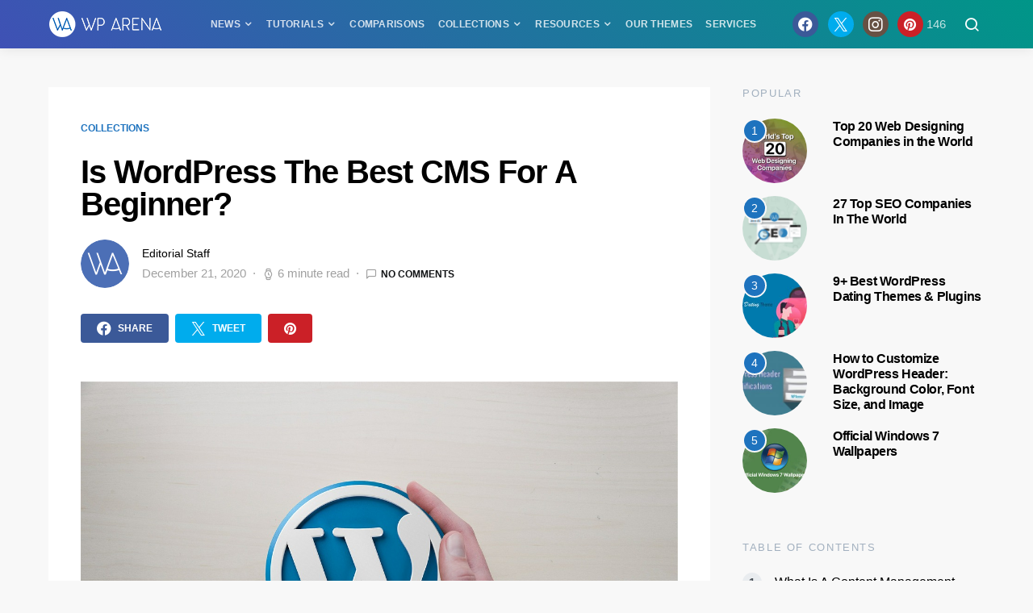

--- FILE ---
content_type: text/html; charset=UTF-8
request_url: https://wparena.com/is-wordpress-the-best-cms-for-a-beginner/
body_size: 26864
content:
<!doctype html>
<html lang="en-US" prefix="og: https://ogp.me/ns#">
<head>
	<meta charset="UTF-8">
	<meta name="viewport" content="width=device-width, initial-scale=1">
	<link rel="profile" href="https://gmpg.org/xfn/11">

	
<!-- Search Engine Optimization by Rank Math PRO - https://rankmath.com/ -->
<title>Is WordPress The Best CMS For A Beginner? - WPArena</title>
<meta name="description" content="As a beginner and want to create a website then you must be looking for a CMS. You might&#039;ve heard of WordPress. Is WordPress the best CMS for beginners?"/>
<meta name="robots" content="follow, index, max-snippet:-1, max-video-preview:-1, max-image-preview:large"/>
<link rel="canonical" href="https://wparena.com/is-wordpress-the-best-cms-for-a-beginner/" />
<meta property="og:locale" content="en_US" />
<meta property="og:type" content="article" />
<meta property="og:title" content="Is WordPress The Best CMS For A Beginner? - WPArena" />
<meta property="og:description" content="As a beginner and want to create a website then you must be looking for a CMS. You might&#039;ve heard of WordPress. Is WordPress the best CMS for beginners?" />
<meta property="og:url" content="https://wparena.com/is-wordpress-the-best-cms-for-a-beginner/" />
<meta property="og:site_name" content="WPArena" />
<meta property="article:publisher" content="https://www.facebook.com/WPArena/" />
<meta property="article:tag" content="CMS" />
<meta property="article:tag" content="Content Management System" />
<meta property="article:tag" content="Wordpress" />
<meta property="article:section" content="Collections" />
<meta property="og:updated_time" content="2020-12-21T03:06:13+00:00" />
<meta property="og:image" content="https://wparena.com/wp-content/uploads/2019/12/word-image.jpeg" />
<meta property="og:image:secure_url" content="https://wparena.com/wp-content/uploads/2019/12/word-image.jpeg" />
<meta property="og:image:width" content="1280" />
<meta property="og:image:height" content="847" />
<meta property="og:image:alt" content="Why it&#039;s important to update your WordPress website" />
<meta property="og:image:type" content="image/jpeg" />
<meta property="article:published_time" content="2020-05-05T15:12:07+00:00" />
<meta property="article:modified_time" content="2020-12-21T03:06:13+00:00" />
<meta name="twitter:card" content="summary_large_image" />
<meta name="twitter:title" content="Is WordPress The Best CMS For A Beginner? - WPArena" />
<meta name="twitter:description" content="As a beginner and want to create a website then you must be looking for a CMS. You might&#039;ve heard of WordPress. Is WordPress the best CMS for beginners?" />
<meta name="twitter:site" content="@WPArena" />
<meta name="twitter:creator" content="@WPArena" />
<meta name="twitter:image" content="https://wparena.com/wp-content/uploads/2019/12/word-image.jpeg" />
<script type="application/ld+json" class="rank-math-schema-pro">{"@context":"https://schema.org","@graph":[{"@type":"Organization","@id":"https://wparena.com/#organization","name":"WPArena","url":"https://wparena.com","sameAs":["https://www.facebook.com/WPArena/","https://twitter.com/WPArena","https://www.instagram.com/wparena/","https://www.linkedin.com/company/WPArena/","https://www.youtube.com/@WPArena"],"email":"jazib@wparena.com","logo":{"@type":"ImageObject","@id":"https://wparena.com/#logo","url":"https://wparena.com/wp-content/uploads/2022/06/WPArena-Logo@2x.png","contentUrl":"https://wparena.com/wp-content/uploads/2022/06/WPArena-Logo@2x.png","caption":"WPArena","inLanguage":"en-US","width":"280","height":"64"},"description":"WPArena is your ultimate WordPress resource\u2014offering expert insights on themes, plugins, Product Roundups, tutorials, deals, development, &amp; beginner tips."},{"@type":"WebSite","@id":"https://wparena.com/#website","url":"https://wparena.com","name":"WPArena","alternateName":"WordPress Arena","publisher":{"@id":"https://wparena.com/#organization"},"inLanguage":"en-US"},{"@type":"ImageObject","@id":"https://wparena.com/wp-content/uploads/2019/12/word-image.jpeg","url":"https://wparena.com/wp-content/uploads/2019/12/word-image.jpeg","width":"1280","height":"847","caption":"Why it's important to update your WordPress website","inLanguage":"en-US"},{"@type":"BreadcrumbList","@id":"https://wparena.com/is-wordpress-the-best-cms-for-a-beginner/#breadcrumb","itemListElement":[{"@type":"ListItem","position":"1","item":{"@id":"https://wparena.com","name":"Home"}},{"@type":"ListItem","position":"2","item":{"@id":"https://wparena.com/category/collections/","name":"Collections"}},{"@type":"ListItem","position":"3","item":{"@id":"https://wparena.com/is-wordpress-the-best-cms-for-a-beginner/","name":"Is WordPress The Best CMS For A Beginner?"}}]},{"@type":"WebPage","@id":"https://wparena.com/is-wordpress-the-best-cms-for-a-beginner/#webpage","url":"https://wparena.com/is-wordpress-the-best-cms-for-a-beginner/","name":"Is WordPress The Best CMS For A Beginner? - WPArena","datePublished":"2020-05-05T15:12:07+00:00","dateModified":"2020-12-21T03:06:13+00:00","isPartOf":{"@id":"https://wparena.com/#website"},"primaryImageOfPage":{"@id":"https://wparena.com/wp-content/uploads/2019/12/word-image.jpeg"},"inLanguage":"en-US","breadcrumb":{"@id":"https://wparena.com/is-wordpress-the-best-cms-for-a-beginner/#breadcrumb"}},{"@type":"Person","@id":"https://wparena.com/author/wparena/","name":"Editorial Staff","url":"https://wparena.com/author/wparena/","image":{"@type":"ImageObject","@id":"https://secure.gravatar.com/avatar/c6a2138c6093c0ec0da1c0aa72f9588457f9f7b0a6bd18366990b4cf029ef4aa?s=96&amp;d=monsterid&amp;r=g","url":"https://secure.gravatar.com/avatar/c6a2138c6093c0ec0da1c0aa72f9588457f9f7b0a6bd18366990b4cf029ef4aa?s=96&amp;d=monsterid&amp;r=g","caption":"Editorial Staff","inLanguage":"en-US"},"worksFor":{"@id":"https://wparena.com/#organization"}},{"@type":"BlogPosting","headline":"Is WordPress The Best CMS For A Beginner? - WPArena - WPArena","keywords":"Is wordpress best cms for beginners, top cms for beginners, best CMS for beginners","datePublished":"2020-05-05T15:12:07+00:00","dateModified":"2020-12-21T03:06:13+00:00","articleSection":"Collections","author":{"@id":"https://wparena.com/author/wparena/","name":"Editorial Staff"},"publisher":{"@id":"https://wparena.com/#organization"},"description":"As a beginner and want to create a website then you must be looking for a CMS. You might&#039;ve heard of WordPress. Is WordPress the best CMS for beginners?","name":"Is WordPress The Best CMS For A Beginner? - WPArena - WPArena","@id":"https://wparena.com/is-wordpress-the-best-cms-for-a-beginner/#richSnippet","isPartOf":{"@id":"https://wparena.com/is-wordpress-the-best-cms-for-a-beginner/#webpage"},"image":{"@id":"https://wparena.com/wp-content/uploads/2019/12/word-image.jpeg"},"inLanguage":"en-US","mainEntityOfPage":{"@id":"https://wparena.com/is-wordpress-the-best-cms-for-a-beginner/#webpage"}}]}</script>
<!-- /Rank Math WordPress SEO plugin -->

<link rel="alternate" type="application/rss+xml" title="WPArena &raquo; Feed" href="https://wparena.com/feed/" />
<link rel="alternate" type="application/rss+xml" title="WPArena &raquo; Comments Feed" href="https://wparena.com/comments/feed/" />
<link rel="alternate" type="application/rss+xml" title="WPArena &raquo; Is WordPress The Best CMS For A Beginner? Comments Feed" href="https://wparena.com/is-wordpress-the-best-cms-for-a-beginner/feed/" />
<link rel="alternate" title="oEmbed (JSON)" type="application/json+oembed" href="https://wparena.com/wp-json/oembed/1.0/embed?url=https%3A%2F%2Fwparena.com%2Fis-wordpress-the-best-cms-for-a-beginner%2F" />
<link rel="alternate" title="oEmbed (XML)" type="text/xml+oembed" href="https://wparena.com/wp-json/oembed/1.0/embed?url=https%3A%2F%2Fwparena.com%2Fis-wordpress-the-best-cms-for-a-beginner%2F&#038;format=xml" />
<style id='wp-img-auto-sizes-contain-inline-css'>
img:is([sizes=auto i],[sizes^="auto," i]){contain-intrinsic-size:3000px 1500px}
/*# sourceURL=wp-img-auto-sizes-contain-inline-css */
</style>
<link rel='alternate stylesheet' id='powerkit-icons-css' href='https://wparena.com/wp-content/plugins/powerkit/assets/fonts/powerkit-icons.woff?ver=3.0.4' as='font' type='font/wof' crossorigin />
<link rel='stylesheet' id='powerkit-css' href='https://wparena.com/wp-content/plugins/powerkit/assets/css/powerkit.css?ver=3.0.4' media='all' />
<style id='wp-emoji-styles-inline-css'>

	img.wp-smiley, img.emoji {
		display: inline !important;
		border: none !important;
		box-shadow: none !important;
		height: 1em !important;
		width: 1em !important;
		margin: 0 0.07em !important;
		vertical-align: -0.1em !important;
		background: none !important;
		padding: 0 !important;
	}
/*# sourceURL=wp-emoji-styles-inline-css */
</style>
<style id='wp-block-library-inline-css'>
:root{
  --wp-block-synced-color:#7a00df;
  --wp-block-synced-color--rgb:122, 0, 223;
  --wp-bound-block-color:var(--wp-block-synced-color);
  --wp-editor-canvas-background:#ddd;
  --wp-admin-theme-color:#007cba;
  --wp-admin-theme-color--rgb:0, 124, 186;
  --wp-admin-theme-color-darker-10:#006ba1;
  --wp-admin-theme-color-darker-10--rgb:0, 107, 160.5;
  --wp-admin-theme-color-darker-20:#005a87;
  --wp-admin-theme-color-darker-20--rgb:0, 90, 135;
  --wp-admin-border-width-focus:2px;
}
@media (min-resolution:192dpi){
  :root{
    --wp-admin-border-width-focus:1.5px;
  }
}
.wp-element-button{
  cursor:pointer;
}

:root .has-very-light-gray-background-color{
  background-color:#eee;
}
:root .has-very-dark-gray-background-color{
  background-color:#313131;
}
:root .has-very-light-gray-color{
  color:#eee;
}
:root .has-very-dark-gray-color{
  color:#313131;
}
:root .has-vivid-green-cyan-to-vivid-cyan-blue-gradient-background{
  background:linear-gradient(135deg, #00d084, #0693e3);
}
:root .has-purple-crush-gradient-background{
  background:linear-gradient(135deg, #34e2e4, #4721fb 50%, #ab1dfe);
}
:root .has-hazy-dawn-gradient-background{
  background:linear-gradient(135deg, #faaca8, #dad0ec);
}
:root .has-subdued-olive-gradient-background{
  background:linear-gradient(135deg, #fafae1, #67a671);
}
:root .has-atomic-cream-gradient-background{
  background:linear-gradient(135deg, #fdd79a, #004a59);
}
:root .has-nightshade-gradient-background{
  background:linear-gradient(135deg, #330968, #31cdcf);
}
:root .has-midnight-gradient-background{
  background:linear-gradient(135deg, #020381, #2874fc);
}
:root{
  --wp--preset--font-size--normal:16px;
  --wp--preset--font-size--huge:42px;
}

.has-regular-font-size{
  font-size:1em;
}

.has-larger-font-size{
  font-size:2.625em;
}

.has-normal-font-size{
  font-size:var(--wp--preset--font-size--normal);
}

.has-huge-font-size{
  font-size:var(--wp--preset--font-size--huge);
}

.has-text-align-center{
  text-align:center;
}

.has-text-align-left{
  text-align:left;
}

.has-text-align-right{
  text-align:right;
}

.has-fit-text{
  white-space:nowrap !important;
}

#end-resizable-editor-section{
  display:none;
}

.aligncenter{
  clear:both;
}

.items-justified-left{
  justify-content:flex-start;
}

.items-justified-center{
  justify-content:center;
}

.items-justified-right{
  justify-content:flex-end;
}

.items-justified-space-between{
  justify-content:space-between;
}

.screen-reader-text{
  border:0;
  clip-path:inset(50%);
  height:1px;
  margin:-1px;
  overflow:hidden;
  padding:0;
  position:absolute;
  width:1px;
  word-wrap:normal !important;
}

.screen-reader-text:focus{
  background-color:#ddd;
  clip-path:none;
  color:#444;
  display:block;
  font-size:1em;
  height:auto;
  left:5px;
  line-height:normal;
  padding:15px 23px 14px;
  text-decoration:none;
  top:5px;
  width:auto;
  z-index:100000;
}
html :where(.has-border-color){
  border-style:solid;
}

html :where([style*=border-top-color]){
  border-top-style:solid;
}

html :where([style*=border-right-color]){
  border-right-style:solid;
}

html :where([style*=border-bottom-color]){
  border-bottom-style:solid;
}

html :where([style*=border-left-color]){
  border-left-style:solid;
}

html :where([style*=border-width]){
  border-style:solid;
}

html :where([style*=border-top-width]){
  border-top-style:solid;
}

html :where([style*=border-right-width]){
  border-right-style:solid;
}

html :where([style*=border-bottom-width]){
  border-bottom-style:solid;
}

html :where([style*=border-left-width]){
  border-left-style:solid;
}
html :where(img[class*=wp-image-]){
  height:auto;
  max-width:100%;
}
:where(figure){
  margin:0 0 1em;
}

html :where(.is-position-sticky){
  --wp-admin--admin-bar--position-offset:var(--wp-admin--admin-bar--height, 0px);
}

@media screen and (max-width:600px){
  html :where(.is-position-sticky){
    --wp-admin--admin-bar--position-offset:0px;
  }
}

/*# sourceURL=wp-block-library-inline-css */
</style><style id='wp-block-heading-inline-css'>
h1:where(.wp-block-heading).has-background,h2:where(.wp-block-heading).has-background,h3:where(.wp-block-heading).has-background,h4:where(.wp-block-heading).has-background,h5:where(.wp-block-heading).has-background,h6:where(.wp-block-heading).has-background{
  padding:1.25em 2.375em;
}
h1.has-text-align-left[style*=writing-mode]:where([style*=vertical-lr]),h1.has-text-align-right[style*=writing-mode]:where([style*=vertical-rl]),h2.has-text-align-left[style*=writing-mode]:where([style*=vertical-lr]),h2.has-text-align-right[style*=writing-mode]:where([style*=vertical-rl]),h3.has-text-align-left[style*=writing-mode]:where([style*=vertical-lr]),h3.has-text-align-right[style*=writing-mode]:where([style*=vertical-rl]),h4.has-text-align-left[style*=writing-mode]:where([style*=vertical-lr]),h4.has-text-align-right[style*=writing-mode]:where([style*=vertical-rl]),h5.has-text-align-left[style*=writing-mode]:where([style*=vertical-lr]),h5.has-text-align-right[style*=writing-mode]:where([style*=vertical-rl]),h6.has-text-align-left[style*=writing-mode]:where([style*=vertical-lr]),h6.has-text-align-right[style*=writing-mode]:where([style*=vertical-rl]){
  rotate:180deg;
}
/*# sourceURL=https://wparena.com/wp-includes/blocks/heading/style.css */
</style>
<style id='wp-block-paragraph-inline-css'>
.is-small-text{
  font-size:.875em;
}

.is-regular-text{
  font-size:1em;
}

.is-large-text{
  font-size:2.25em;
}

.is-larger-text{
  font-size:3em;
}

.has-drop-cap:not(:focus):first-letter{
  float:left;
  font-size:8.4em;
  font-style:normal;
  font-weight:100;
  line-height:.68;
  margin:.05em .1em 0 0;
  text-transform:uppercase;
}

body.rtl .has-drop-cap:not(:focus):first-letter{
  float:none;
  margin-left:.1em;
}

p.has-drop-cap.has-background{
  overflow:hidden;
}

:root :where(p.has-background){
  padding:1.25em 2.375em;
}

:where(p.has-text-color:not(.has-link-color)) a{
  color:inherit;
}

p.has-text-align-left[style*="writing-mode:vertical-lr"],p.has-text-align-right[style*="writing-mode:vertical-rl"]{
  rotate:180deg;
}
/*# sourceURL=https://wparena.com/wp-includes/blocks/paragraph/style.css */
</style>
<style id='global-styles-inline-css'>
:root{--wp--preset--aspect-ratio--square: 1;--wp--preset--aspect-ratio--4-3: 4/3;--wp--preset--aspect-ratio--3-4: 3/4;--wp--preset--aspect-ratio--3-2: 3/2;--wp--preset--aspect-ratio--2-3: 2/3;--wp--preset--aspect-ratio--16-9: 16/9;--wp--preset--aspect-ratio--9-16: 9/16;--wp--preset--color--black: #000000;--wp--preset--color--cyan-bluish-gray: #abb8c3;--wp--preset--color--white: #ffffff;--wp--preset--color--pale-pink: #f78da7;--wp--preset--color--vivid-red: #cf2e2e;--wp--preset--color--luminous-vivid-orange: #ff6900;--wp--preset--color--luminous-vivid-amber: #fcb900;--wp--preset--color--light-green-cyan: #7bdcb5;--wp--preset--color--vivid-green-cyan: #00d084;--wp--preset--color--pale-cyan-blue: #8ed1fc;--wp--preset--color--vivid-cyan-blue: #0693e3;--wp--preset--color--vivid-purple: #9b51e0;--wp--preset--gradient--vivid-cyan-blue-to-vivid-purple: linear-gradient(135deg,rgb(6,147,227) 0%,rgb(155,81,224) 100%);--wp--preset--gradient--light-green-cyan-to-vivid-green-cyan: linear-gradient(135deg,rgb(122,220,180) 0%,rgb(0,208,130) 100%);--wp--preset--gradient--luminous-vivid-amber-to-luminous-vivid-orange: linear-gradient(135deg,rgb(252,185,0) 0%,rgb(255,105,0) 100%);--wp--preset--gradient--luminous-vivid-orange-to-vivid-red: linear-gradient(135deg,rgb(255,105,0) 0%,rgb(207,46,46) 100%);--wp--preset--gradient--very-light-gray-to-cyan-bluish-gray: linear-gradient(135deg,rgb(238,238,238) 0%,rgb(169,184,195) 100%);--wp--preset--gradient--cool-to-warm-spectrum: linear-gradient(135deg,rgb(74,234,220) 0%,rgb(151,120,209) 20%,rgb(207,42,186) 40%,rgb(238,44,130) 60%,rgb(251,105,98) 80%,rgb(254,248,76) 100%);--wp--preset--gradient--blush-light-purple: linear-gradient(135deg,rgb(255,206,236) 0%,rgb(152,150,240) 100%);--wp--preset--gradient--blush-bordeaux: linear-gradient(135deg,rgb(254,205,165) 0%,rgb(254,45,45) 50%,rgb(107,0,62) 100%);--wp--preset--gradient--luminous-dusk: linear-gradient(135deg,rgb(255,203,112) 0%,rgb(199,81,192) 50%,rgb(65,88,208) 100%);--wp--preset--gradient--pale-ocean: linear-gradient(135deg,rgb(255,245,203) 0%,rgb(182,227,212) 50%,rgb(51,167,181) 100%);--wp--preset--gradient--electric-grass: linear-gradient(135deg,rgb(202,248,128) 0%,rgb(113,206,126) 100%);--wp--preset--gradient--midnight: linear-gradient(135deg,rgb(2,3,129) 0%,rgb(40,116,252) 100%);--wp--preset--font-size--small: 13px;--wp--preset--font-size--medium: 20px;--wp--preset--font-size--large: 36px;--wp--preset--font-size--x-large: 42px;--wp--preset--spacing--20: 0.44rem;--wp--preset--spacing--30: 0.67rem;--wp--preset--spacing--40: 1rem;--wp--preset--spacing--50: 1.5rem;--wp--preset--spacing--60: 2.25rem;--wp--preset--spacing--70: 3.38rem;--wp--preset--spacing--80: 5.06rem;--wp--preset--shadow--natural: 6px 6px 9px rgba(0, 0, 0, 0.2);--wp--preset--shadow--deep: 12px 12px 50px rgba(0, 0, 0, 0.4);--wp--preset--shadow--sharp: 6px 6px 0px rgba(0, 0, 0, 0.2);--wp--preset--shadow--outlined: 6px 6px 0px -3px rgb(255, 255, 255), 6px 6px rgb(0, 0, 0);--wp--preset--shadow--crisp: 6px 6px 0px rgb(0, 0, 0);}:where(.is-layout-flex){gap: 0.5em;}:where(.is-layout-grid){gap: 0.5em;}body .is-layout-flex{display: flex;}.is-layout-flex{flex-wrap: wrap;align-items: center;}.is-layout-flex > :is(*, div){margin: 0;}body .is-layout-grid{display: grid;}.is-layout-grid > :is(*, div){margin: 0;}:where(.wp-block-columns.is-layout-flex){gap: 2em;}:where(.wp-block-columns.is-layout-grid){gap: 2em;}:where(.wp-block-post-template.is-layout-flex){gap: 1.25em;}:where(.wp-block-post-template.is-layout-grid){gap: 1.25em;}.has-black-color{color: var(--wp--preset--color--black) !important;}.has-cyan-bluish-gray-color{color: var(--wp--preset--color--cyan-bluish-gray) !important;}.has-white-color{color: var(--wp--preset--color--white) !important;}.has-pale-pink-color{color: var(--wp--preset--color--pale-pink) !important;}.has-vivid-red-color{color: var(--wp--preset--color--vivid-red) !important;}.has-luminous-vivid-orange-color{color: var(--wp--preset--color--luminous-vivid-orange) !important;}.has-luminous-vivid-amber-color{color: var(--wp--preset--color--luminous-vivid-amber) !important;}.has-light-green-cyan-color{color: var(--wp--preset--color--light-green-cyan) !important;}.has-vivid-green-cyan-color{color: var(--wp--preset--color--vivid-green-cyan) !important;}.has-pale-cyan-blue-color{color: var(--wp--preset--color--pale-cyan-blue) !important;}.has-vivid-cyan-blue-color{color: var(--wp--preset--color--vivid-cyan-blue) !important;}.has-vivid-purple-color{color: var(--wp--preset--color--vivid-purple) !important;}.has-black-background-color{background-color: var(--wp--preset--color--black) !important;}.has-cyan-bluish-gray-background-color{background-color: var(--wp--preset--color--cyan-bluish-gray) !important;}.has-white-background-color{background-color: var(--wp--preset--color--white) !important;}.has-pale-pink-background-color{background-color: var(--wp--preset--color--pale-pink) !important;}.has-vivid-red-background-color{background-color: var(--wp--preset--color--vivid-red) !important;}.has-luminous-vivid-orange-background-color{background-color: var(--wp--preset--color--luminous-vivid-orange) !important;}.has-luminous-vivid-amber-background-color{background-color: var(--wp--preset--color--luminous-vivid-amber) !important;}.has-light-green-cyan-background-color{background-color: var(--wp--preset--color--light-green-cyan) !important;}.has-vivid-green-cyan-background-color{background-color: var(--wp--preset--color--vivid-green-cyan) !important;}.has-pale-cyan-blue-background-color{background-color: var(--wp--preset--color--pale-cyan-blue) !important;}.has-vivid-cyan-blue-background-color{background-color: var(--wp--preset--color--vivid-cyan-blue) !important;}.has-vivid-purple-background-color{background-color: var(--wp--preset--color--vivid-purple) !important;}.has-black-border-color{border-color: var(--wp--preset--color--black) !important;}.has-cyan-bluish-gray-border-color{border-color: var(--wp--preset--color--cyan-bluish-gray) !important;}.has-white-border-color{border-color: var(--wp--preset--color--white) !important;}.has-pale-pink-border-color{border-color: var(--wp--preset--color--pale-pink) !important;}.has-vivid-red-border-color{border-color: var(--wp--preset--color--vivid-red) !important;}.has-luminous-vivid-orange-border-color{border-color: var(--wp--preset--color--luminous-vivid-orange) !important;}.has-luminous-vivid-amber-border-color{border-color: var(--wp--preset--color--luminous-vivid-amber) !important;}.has-light-green-cyan-border-color{border-color: var(--wp--preset--color--light-green-cyan) !important;}.has-vivid-green-cyan-border-color{border-color: var(--wp--preset--color--vivid-green-cyan) !important;}.has-pale-cyan-blue-border-color{border-color: var(--wp--preset--color--pale-cyan-blue) !important;}.has-vivid-cyan-blue-border-color{border-color: var(--wp--preset--color--vivid-cyan-blue) !important;}.has-vivid-purple-border-color{border-color: var(--wp--preset--color--vivid-purple) !important;}.has-vivid-cyan-blue-to-vivid-purple-gradient-background{background: var(--wp--preset--gradient--vivid-cyan-blue-to-vivid-purple) !important;}.has-light-green-cyan-to-vivid-green-cyan-gradient-background{background: var(--wp--preset--gradient--light-green-cyan-to-vivid-green-cyan) !important;}.has-luminous-vivid-amber-to-luminous-vivid-orange-gradient-background{background: var(--wp--preset--gradient--luminous-vivid-amber-to-luminous-vivid-orange) !important;}.has-luminous-vivid-orange-to-vivid-red-gradient-background{background: var(--wp--preset--gradient--luminous-vivid-orange-to-vivid-red) !important;}.has-very-light-gray-to-cyan-bluish-gray-gradient-background{background: var(--wp--preset--gradient--very-light-gray-to-cyan-bluish-gray) !important;}.has-cool-to-warm-spectrum-gradient-background{background: var(--wp--preset--gradient--cool-to-warm-spectrum) !important;}.has-blush-light-purple-gradient-background{background: var(--wp--preset--gradient--blush-light-purple) !important;}.has-blush-bordeaux-gradient-background{background: var(--wp--preset--gradient--blush-bordeaux) !important;}.has-luminous-dusk-gradient-background{background: var(--wp--preset--gradient--luminous-dusk) !important;}.has-pale-ocean-gradient-background{background: var(--wp--preset--gradient--pale-ocean) !important;}.has-electric-grass-gradient-background{background: var(--wp--preset--gradient--electric-grass) !important;}.has-midnight-gradient-background{background: var(--wp--preset--gradient--midnight) !important;}.has-small-font-size{font-size: var(--wp--preset--font-size--small) !important;}.has-medium-font-size{font-size: var(--wp--preset--font-size--medium) !important;}.has-large-font-size{font-size: var(--wp--preset--font-size--large) !important;}.has-x-large-font-size{font-size: var(--wp--preset--font-size--x-large) !important;}
/*# sourceURL=global-styles-inline-css */
</style>
<style id='core-block-supports-inline-css'>
/**
 * Core styles: block-supports
 */

/*# sourceURL=core-block-supports-inline-css */
</style>

<style id='classic-theme-styles-inline-css'>
/**
 * These rules are needed for backwards compatibility.
 * They should match the button element rules in the base theme.json file.
 */
.wp-block-button__link {
	color: #ffffff;
	background-color: #32373c;
	border-radius: 9999px; /* 100% causes an oval, but any explicit but really high value retains the pill shape. */

	/* This needs a low specificity so it won't override the rules from the button element if defined in theme.json. */
	box-shadow: none;
	text-decoration: none;

	/* The extra 2px are added to size solids the same as the outline versions.*/
	padding: calc(0.667em + 2px) calc(1.333em + 2px);

	font-size: 1.125em;
}

.wp-block-file__button {
	background: #32373c;
	color: #ffffff;
	text-decoration: none;
}

/*# sourceURL=/wp-includes/css/classic-themes.css */
</style>
<link rel='stylesheet' id='powerkit-basic-elements-css' href='https://wparena.com/wp-content/plugins/powerkit/modules/basic-elements/public/css/public-powerkit-basic-elements.css?ver=3.0.4' media='screen' />
<link rel='stylesheet' id='powerkit-content-formatting-css' href='https://wparena.com/wp-content/plugins/powerkit/modules/content-formatting/public/css/public-powerkit-content-formatting.css?ver=3.0.4' media='all' />
<link rel='stylesheet' id='powerkit-opt-in-forms-css' href='https://wparena.com/wp-content/plugins/powerkit/modules/opt-in-forms/public/css/public-powerkit-opt-in-forms.css?ver=3.0.4' media='all' />
<link rel='stylesheet' id='powerkit-widget-posts-css' href='https://wparena.com/wp-content/plugins/powerkit/modules/posts/public/css/public-powerkit-widget-posts.css?ver=3.0.4' media='all' />
<link rel='stylesheet' id='powerkit-share-buttons-css' href='https://wparena.com/wp-content/plugins/powerkit/modules/share-buttons/public/css/public-powerkit-share-buttons.css?ver=3.0.4' media='all' />
<link rel='stylesheet' id='powerkit-social-links-css' href='https://wparena.com/wp-content/plugins/powerkit/modules/social-links/public/css/public-powerkit-social-links.css?ver=3.0.4' media='all' />
<link rel='stylesheet' id='powerkit-table-of-contents-css' href='https://wparena.com/wp-content/plugins/powerkit/modules/table-of-contents/public/css/public-powerkit-table-of-contents.css?ver=3.0.4' media='all' />
<link rel='stylesheet' id='parent-style-css' href='https://wparena.com/wp-content/themes/expertly/style.css?ver=6.9' media='all' />
<link rel='stylesheet' id='child-style-css' href='https://wparena.com/wp-content/themes/expertly-child/style.css?ver=1.0.0' media='all' />
<link rel='stylesheet' id='csco-styles-css' href='https://wparena.com/wp-content/themes/expertly/style.css?ver=1.0.0' media='all' />
<script src="https://wparena.com/wp-includes/js/jquery/jquery.js?ver=3.7.1" id="jquery-core-js"></script>
<script src="https://wparena.com/wp-includes/js/jquery/jquery-migrate.js?ver=3.4.1" id="jquery-migrate-js"></script>
<link rel="https://api.w.org/" href="https://wparena.com/wp-json/" /><link rel="alternate" title="JSON" type="application/json" href="https://wparena.com/wp-json/wp/v2/posts/42465" /><link rel="EditURI" type="application/rsd+xml" title="RSD" href="https://wparena.com/xmlrpc.php?rsd" />

<link rel='shortlink' href='https://wparena.com/?p=42465' />
<script>document.documentElement.className += " js";</script>
			<style>
				/* BetterLinks Auto-Link Keywords - Inherit Theme Styling */
				a.btl_autolink_hyperlink {
					/* All styles will inherit from theme by default */
				}
			</style>
			<script id="google_gtagjs" src="https://wparena.com/?local_ga_js=6d8a75c750a8ea9f3500581309aa197e" async></script>
<script id="google_gtagjs-inline">
window.dataLayer = window.dataLayer || [];function gtag(){dataLayer.push(arguments);}gtag('js', new Date());gtag('config', 'G-0Z14JKS7Z9', {} );
</script>
<link rel="icon" href="https://wparena.com/wp-content/uploads/2018/04/cropped-wparena-icon-32x32.png" sizes="32x32" />
<link rel="icon" href="https://wparena.com/wp-content/uploads/2018/04/cropped-wparena-icon-192x192.png" sizes="192x192" />
<link rel="apple-touch-icon" href="https://wparena.com/wp-content/uploads/2018/04/cropped-wparena-icon-180x180.png" />
<meta name="msapplication-TileImage" content="https://wparena.com/wp-content/uploads/2018/04/cropped-wparena-icon-270x270.png" />
		<style id="wp-custom-css">
			.blueheading {
    background: #007bb6;
    color: #fff;
    padding: 15px;
    font-size: 20px !important;
}
a.button {color: #fff !important;}

.navbar-primary, .offcanvas-header {
    background: linear-gradient(45deg,#3F51B5 0%,#009688 100%);
}

@media (min-width: 1200px) {
.post-sidebar-enabled.sidebar-disabled .entry-container {
    max-width: 1200px !important;
}
.entry-container .entry-content-wrap {
    max-width: 1080px !important;
}
}

.sidebar-disabled .entry-single-header .post-excerpt {
    text-align: center;
    margin: 0 auto;
    border-bottom: 1px solid #ccc;
    padding-bottom: 1.5rem;
}

.sidebar-disabled .entry-single-header .entry-title, .entry-single-header .post-excerpt {
    margin-bottom: 1.5rem;
    text-align: center;
}		</style>
		<style id="kirki-inline-styles">a:hover, .entry-content a, .must-log-in a, .meta-category a, blockquote:before, .navbar-nav li.current-menu-ancestor > a, li.current-menu-item > a, li.cs-mega-menu-child.active-item > a, .cs-bg-dark.navbar-primary .navbar-nav ul li.current-menu-ancestor > a, .cs-bg-dark.navbar-primary .navbar-nav ul li.current-menu-item > a, .cs-bg-dark.navbar-primary .navbar-nav li.cs-mega-menu-child.active-item > a{color:#1e73be;}button, .button, input[type="button"], input[type="reset"], input[type="submit"], .wp-block-button .wp-block-button__link:not(.has-background), .toggle-search.toggle-close, .offcanvas-header .toggle-offcanvas, .cs-overlay .post-categories a:hover, .post-format-icon > a:hover, .entry-more-button .entry-more:hover, .cs-list-articles > li > a:hover:before, .pk-badge-primary, .pk-bg-primary, .pk-button-primary, .pk-button-primary:hover, h2.pk-heading-numbered:before{background-color:#1e73be;}.editor-styles-wrapper a{color:#1e73be;}.editor-styles-wrapper.cs-editor-styles-wrapper .wp-block-button .wp-block-button__link:not(.has-background){background-color:#1e73be;}.cs-overlay .cs-overlay-background:after, .pk-bg-overlay, .pk-zoom-icon-popup:after{background-color:rgba(0, 0, 0, 0.71);}.navbar-primary, .offcanvas-header{background-color:#1e73be;}.site-footer{background-color:#1e73be;}body{font-size:1.1rem;}.editor-styles-wrapper.cs-editor-styles-wrapper{font-size:1.1rem;}.cs-font-primary, button, .button, input[type="button"], input[type="reset"], input[type="submit"], .no-comments, .text-action, .cs-link-more, .cs-nav-link, .share-total, .post-categories a, .post-meta a, .nav-links, .comment-reply-link, .post-tags a, .read-more, .navigation.pagination .nav-links > span, .navigation.pagination .nav-links > a, .pk-font-primary{font-size:0.78rem;font-weight:700;text-transform:uppercase;}label, .cs-font-secondary, .post-meta, .archive-count, .page-subtitle, .site-description, figcaption, .wp-block-image figcaption, .wp-block-audio figcaption, .wp-block-embed figcaption, .wp-block-pullquote cite, .wp-block-pullquote footer, .wp-block-pullquote .wp-block-pullquote__citation, .post-format-icon, .comment-metadata, .says, .logged-in-as, .must-log-in, .wp-caption-text, blockquote cite, .wp-block-quote cite, div[class*="meta-"], span[class*="meta-"], small, .cs-breadcrumbs, .cs-homepage-category-count, .pk-font-secondary{font-size:0.913rem;font-weight:400;text-transform:none;}.editor-styles-wrapper.cs-editor-styles-wrapper .wp-block-quote cite, .editor-styles-wrapper.cs-editor-styles-wrapper .wp-block-quote__citation, .editor-styles-wrapper.cs-editor-styles-wrapper .wp-block-image figcaption, .editor-styles-wrapper.cs-editor-styles-wrapper .wp-block-audio figcaption, .editor-styles-wrapper.cs-editor-styles-wrapper .wp-block-embed figcaption, .editor-styles-wrapper.cs-editor-styles-wrapper .wp-block-pullquote cite, .editor-styles-wrapper.cs-editor-styles-wrapper .wp-block-pullquote footer, .editor-styles-wrapper.cs-editor-styles-wrapper .wp-block-pullquote .wp-block-pullquote__citation{font-size:0.913rem;font-weight:400;text-transform:none;}h1, h2, h3, h4, h5, h6, .h1, .h2, .h3, .h4, .h5, .h6, .site-title, .comment-author .fn, blockquote, .wp-block-quote, .wp-block-cover .wp-block-cover-image-text, .wp-block-cover .wp-block-cover-text, .wp-block-cover h2, .wp-block-cover-image .wp-block-cover-image-text, .wp-block-cover-image .wp-block-cover-text, .wp-block-cover-image h2, .wp-block-pullquote p, p.has-drop-cap:not(:focus):first-letter, .pk-font-heading{font-weight:700;letter-spacing:-0.025em;text-transform:none;}.editor-styles-wrapper.cs-editor-styles-wrapper h1, .editor-styles-wrapper.cs-editor-styles-wrapper h2, .editor-styles-wrapper.cs-editor-styles-wrapper h3, .editor-styles-wrapper.cs-editor-styles-wrapper h4, .editor-styles-wrapper.cs-editor-styles-wrapper h5, .editor-styles-wrapper.cs-editor-styles-wrapper h6, .editor-styles-wrapper.cs-editor-styles-wrapper .h1, .editor-styles-wrapper.cs-editor-styles-wrapper .h2, .editor-styles-wrapper.cs-editor-styles-wrapper .h3, .editor-styles-wrapper.cs-editor-styles-wrapper .h4, .editor-styles-wrapper.cs-editor-styles-wrapper .h5, .editor-styles-wrapper.cs-editor-styles-wrapper .h6, .editor-styles-wrapper.cs-editor-styles-wrapper .editor-post-title__input, .editor-styles-wrapper.cs-editor-styles-wrapper .wp-block-quote, .editor-styles-wrapper.cs-editor-styles-wrapper .wp-block-quote p, .editor-styles-wrapper.cs-editor-styles-wrapper .wp-block-pullquote p, .editor-styles-wrapper.cs-editor-styles-wrapper .wp-block-freeform blockquote p:first-child, .editor-styles-wrapper.cs-editor-styles-wrapper .wp-block-cover .wp-block-cover-image-text, .editor-styles-wrapper.cs-editor-styles-wrapper .wp-block-cover .wp-block-cover-text, .editor-styles-wrapper.cs-editor-styles-wrapper .wp-block-cover-image .wp-block-cover-image-text, .editor-styles-wrapper.cs-editor-styles-wrapper .wp-block-cover-image .wp-block-cover-text, .editor-styles-wrapper.cs-editor-styles-wrapper .wp-block-cover-image h2, .editor-styles-wrapper.cs-editor-styles-wrapper .wp-block-cover h2, .editor-styles-wrapper.cs-editor-styles-wrapper p.has-drop-cap:not(:focus):first-letter{font-weight:700;letter-spacing:-0.025em;text-transform:none;}.title-block, .pk-font-block{font-size:0.813rem;font-weight:400;letter-spacing:0.125em;text-transform:uppercase;color:#a2b0bf;}.navbar-nav > li > a, .cs-mega-menu-child > a, .widget_archive li, .widget_categories li, .widget_meta li a, .widget_nav_menu .menu > li > a, .widget_pages .page_item a{font-size:0.75rem;font-weight:700;letter-spacing:.025em;;text-transform:uppercase;}.navbar-nav .sub-menu > li > a, .widget_categories .children li a, .widget_nav_menu .sub-menu > li > a{font-size:0.938rem;font-weight:400;text-transform:none;}.section-hero .cs-overlay-background img{opacity:0.6;}.section-hero{background-color:#1e73be;}@media (min-width: 1020px){.section-hero{min-height:200px;}}</style></head>

<body class="wp-singular post-template-default single single-post postid-42465 single-format-standard wp-embed-responsive wp-theme-expertly wp-child-theme-expertly-child cs-page-layout-right sidebar-enabled sidebar-right headings-small navbar-sticky-enabled navbar-smart-enabled sticky-sidebar-enabled stick-last post-sidebar-enabled block-align-enabled">

	<div class="site-overlay"></div>

	<div class="offcanvas">

		<div class="offcanvas-header cs-bg-dark">

			
			<nav class="navbar navbar-offcanvas">

									<a class="navbar-brand" href="https://wparena.com/" rel="home">
						<img src="https://wparena.com/wp-content/uploads/2022/06/WPArena-Logo.png"  alt="WPArena"  srcset="https://wparena.com/wp-content/uploads/2022/06/WPArena-Logo.png 1x, https://wparena.com/wp-content/uploads/2022/06/WPArena-Logo@2x.png 2x" >					</a>
					
				<button type="button" class="toggle-offcanvas button-round">
					<i class="cs-icon cs-icon-x"></i>
				</button>

			</nav>

			
		</div>

		<aside class="offcanvas-sidebar">
			<div class="offcanvas-inner">
				<div class="widget widget_nav_menu cs-d-lg-none"><div class="menu-main-menu-container"><ul id="menu-main-menu" class="menu"><li id="menu-item-23417" class="menu-item menu-item-type-taxonomy menu-item-object-category menu-item-has-children menu-item-23417"><a href="https://wparena.com/category/news/" title="WordPress News">News</a>
<ul class="sub-menu">
	<li id="menu-item-31495" class="menu-item menu-item-type-taxonomy menu-item-object-category menu-item-31495"><a href="https://wparena.com/category/opinion/">Opinion</a></li>
</ul>
</li>
<li id="menu-item-23379" class="menu-item menu-item-type-taxonomy menu-item-object-category menu-item-has-children menu-item-23379"><a href="https://wparena.com/category/tutorials/" title="WordPress Tutorials">Tutorials</a>
<ul class="sub-menu">
	<li id="menu-item-76617" class="menu-item menu-item-type-taxonomy menu-item-object-category menu-item-76617"><a href="https://wparena.com/category/tutorials/errors/">Errors</a></li>
	<li id="menu-item-76618" class="menu-item menu-item-type-taxonomy menu-item-object-category menu-item-76618"><a href="https://wparena.com/category/tutorials/wp-security/">WordPress Security</a></li>
</ul>
</li>
<li id="menu-item-23416" class="menu-item menu-item-type-taxonomy menu-item-object-category menu-item-23416"><a href="https://wparena.com/category/comparisons/" title="WordPress Product Comparisons">Comparisons</a></li>
<li id="menu-item-23410" class="menu-item menu-item-type-taxonomy menu-item-object-category current-post-ancestor current-menu-parent current-post-parent menu-item-has-children menu-item-23410"><a href="https://wparena.com/category/collections/" title="WordPress Product Collections">Collections</a>
<ul class="sub-menu">
	<li id="menu-item-31176" class="menu-item menu-item-type-post_type menu-item-object-post menu-item-31176"><a href="https://wparena.com/education-wordpress-themes/">Education Themes</a></li>
	<li id="menu-item-31183" class="menu-item menu-item-type-post_type menu-item-object-post menu-item-31183"><a href="https://wparena.com/best-genesis-child-themes/">Genesis Child Themes</a></li>
	<li id="menu-item-31178" class="menu-item menu-item-type-post_type menu-item-object-post menu-item-31178"><a href="https://wparena.com/responsive-wordpress-themes/">Best Responsive Themes</a></li>
	<li id="menu-item-31177" class="menu-item menu-item-type-post_type menu-item-object-post menu-item-31177"><a href="https://wparena.com/health-medical-wordpress-themes/">Medical WordPress Themes</a></li>
	<li id="menu-item-31179" class="menu-item menu-item-type-post_type menu-item-object-post menu-item-31179"><a href="https://wparena.com/business-wordpress-themes/">Finance &#038; Business Themes</a></li>
	<li id="menu-item-31180" class="menu-item menu-item-type-post_type menu-item-object-post menu-item-31180"><a href="https://wparena.com/crowdfunding-wordpress-themes/">Crowdfunding Themes</a></li>
</ul>
</li>
<li id="menu-item-31496" class="menu-item menu-item-type-taxonomy menu-item-object-category menu-item-has-children menu-item-31496"><a href="https://wparena.com/category/resources/">Resources</a>
<ul class="sub-menu">
	<li id="menu-item-23409" class="menu-item menu-item-type-taxonomy menu-item-object-category menu-item-23409"><a href="https://wparena.com/category/inspiration/" title="WordPress Inspiration">Inspiration</a></li>
</ul>
</li>
<li id="menu-item-60999" class="menu-item menu-item-type-custom menu-item-object-custom menu-item-60999"><a href="https://wparena.com/themes/" title="Themes made by WPArena">Our Themes</a></li>
<li id="menu-item-59895" class="menu-highlight menu-item menu-item-type-post_type menu-item-object-page menu-item-59895"><a href="https://wparena.com/services/">Services</a></li>
</ul></div></div>
							</div>
		</aside>
	</div>
	
<div id="page" class="site">

	
	<div class="site-inner">

		
		<header id="masthead" class="site-header">

			
			
			<nav class="navbar navbar-primary cs-bg-dark">

				
				<div class="navbar-wrap">

					<div class="navbar-container">

						<div class="navbar-content">

							
															<button type="button" class="toggle-offcanvas">
									<i class="cs-icon cs-icon-menu"></i>
								</button>
							
															<a class="navbar-brand" href="https://wparena.com/" rel="home">
									<img src="https://wparena.com/wp-content/uploads/2022/06/WPArena-Logo.png"  alt="WPArena"  srcset="https://wparena.com/wp-content/uploads/2022/06/WPArena-Logo.png 1x, https://wparena.com/wp-content/uploads/2022/06/WPArena-Logo@2x.png 2x" >								</a>
								
							<ul id="menu-main-menu-1" class="navbar-nav"><li class="menu-item menu-item-type-taxonomy menu-item-object-category menu-item-has-children menu-item-23417"><a href="https://wparena.com/category/news/" title="WordPress News">News</a>
<ul class="sub-menu">
	<li class="menu-item menu-item-type-taxonomy menu-item-object-category menu-item-31495"><a href="https://wparena.com/category/opinion/">Opinion</a></li>
</ul>
</li>
<li class="menu-item menu-item-type-taxonomy menu-item-object-category menu-item-has-children menu-item-23379"><a href="https://wparena.com/category/tutorials/" title="WordPress Tutorials">Tutorials</a>
<ul class="sub-menu">
	<li class="menu-item menu-item-type-taxonomy menu-item-object-category menu-item-76617"><a href="https://wparena.com/category/tutorials/errors/">Errors</a></li>
	<li class="menu-item menu-item-type-taxonomy menu-item-object-category menu-item-76618"><a href="https://wparena.com/category/tutorials/wp-security/">WordPress Security</a></li>
</ul>
</li>
<li class="menu-item menu-item-type-taxonomy menu-item-object-category menu-item-23416"><a href="https://wparena.com/category/comparisons/" title="WordPress Product Comparisons">Comparisons</a></li>
<li class="menu-item menu-item-type-taxonomy menu-item-object-category current-post-ancestor current-menu-parent current-post-parent menu-item-has-children menu-item-23410"><a href="https://wparena.com/category/collections/" title="WordPress Product Collections">Collections</a>
<ul class="sub-menu">
	<li class="menu-item menu-item-type-post_type menu-item-object-post menu-item-31176"><a href="https://wparena.com/education-wordpress-themes/">Education Themes</a></li>
	<li class="menu-item menu-item-type-post_type menu-item-object-post menu-item-31183"><a href="https://wparena.com/best-genesis-child-themes/">Genesis Child Themes</a></li>
	<li class="menu-item menu-item-type-post_type menu-item-object-post menu-item-31178"><a href="https://wparena.com/responsive-wordpress-themes/">Best Responsive Themes</a></li>
	<li class="menu-item menu-item-type-post_type menu-item-object-post menu-item-31177"><a href="https://wparena.com/health-medical-wordpress-themes/">Medical WordPress Themes</a></li>
	<li class="menu-item menu-item-type-post_type menu-item-object-post menu-item-31179"><a href="https://wparena.com/business-wordpress-themes/">Finance &#038; Business Themes</a></li>
	<li class="menu-item menu-item-type-post_type menu-item-object-post menu-item-31180"><a href="https://wparena.com/crowdfunding-wordpress-themes/">Crowdfunding Themes</a></li>
</ul>
</li>
<li class="menu-item menu-item-type-taxonomy menu-item-object-category menu-item-has-children menu-item-31496"><a href="https://wparena.com/category/resources/">Resources</a>
<ul class="sub-menu">
	<li class="menu-item menu-item-type-taxonomy menu-item-object-category menu-item-23409"><a href="https://wparena.com/category/inspiration/" title="WordPress Inspiration">Inspiration</a></li>
</ul>
</li>
<li class="menu-item menu-item-type-custom menu-item-object-custom menu-item-60999"><a href="https://wparena.com/themes/" title="Themes made by WPArena">Our Themes</a></li>
<li class="menu-highlight menu-item menu-item-type-post_type menu-item-object-page menu-item-59895"><a href="https://wparena.com/services/">Services</a></li>
</ul>
								<div class="pk-social-links-wrap  pk-social-links-template-nav pk-social-links-align-default pk-social-links-scheme-bold-rounded pk-social-links-titles-disabled pk-social-links-counts-enabled pk-social-links-labels-disabled pk-social-links-mode-php pk-social-links-mode-rest">
		<div class="pk-social-links-items">
								<div class="pk-social-links-item pk-social-links-facebook  pk-social-links-no-count" data-id="facebook">
						<a href="https://facebook.com/WPArena" class="pk-social-links-link" target="_blank" rel="nofollow noopener" aria-label="Facebook">
							<i class="pk-social-links-icon pk-icon pk-icon-facebook"></i>
							
															<span class="pk-social-links-count pk-font-secondary">0</span>
							
							
													</a>
					</div>
										<div class="pk-social-links-item pk-social-links-twitter  pk-social-links-no-count" data-id="twitter">
						<a href="https://x.com/WPArena" class="pk-social-links-link" target="_blank" rel="nofollow noopener" aria-label="Twitter">
							<i class="pk-social-links-icon pk-icon pk-icon-twitter"></i>
							
															<span class="pk-social-links-count pk-font-secondary">0</span>
							
							
													</a>
					</div>
										<div class="pk-social-links-item pk-social-links-instagram  pk-social-links-no-count" data-id="instagram">
						<a href="https://www.instagram.com/wparena" class="pk-social-links-link" target="_blank" rel="nofollow noopener" aria-label="Instagram">
							<i class="pk-social-links-icon pk-icon pk-icon-instagram"></i>
							
															<span class="pk-social-links-count pk-font-secondary">0</span>
							
							
													</a>
					</div>
										<div class="pk-social-links-item pk-social-links-pinterest " data-id="pinterest">
						<a href="https://pinterest.com/WParena" class="pk-social-links-link" target="_blank" rel="nofollow noopener" aria-label="Pinterest">
							<i class="pk-social-links-icon pk-icon pk-icon-pinterest"></i>
							
															<span class="pk-social-links-count pk-font-secondary">146</span>
							
							
													</a>
					</div>
							</div>
	</div>
			<button type="button" class="toggle-search">
			<i class="cs-icon cs-icon-search"></i>
		</button>
		
						</div><!-- .navbar-content -->

					</div><!-- .navbar-container -->

				</div><!-- .navbar-wrap -->

				
<div class="site-search" id="search">
	<div class="cs-container">
		
<form role="search" method="get" class="search-form" action="https://wparena.com/">
	<label class="sr-only">Search for:</label>
	<div class="cs-input-group">
		<input type="search" value="" name="s" class="search-field" placeholder="Search WPArena" required>
		<button type="submit" class="search-submit">Search</button>
	</div>
</form>
	</div>
</div>

			</nav><!-- .navbar -->

			
		</header><!-- #masthead -->

		
		
		<div class="site-content">

			
			<div class="cs-container">

				
				<div id="content" class="main-content">

					
	<div id="primary" class="content-area">

		
		<main id="main" class="site-main">

			
			
				
					
<article id="post-42465" class="entry post-42465 post type-post status-publish format-standard has-post-thumbnail category-collections tag-cms tag-content-management-system tag-wordpress">

	
			<header class="entry-header entry-single-header ">

			
			
							<div class="entry-inline-meta">
					<div class="meta-category"><ul class="post-categories">
	<li><a href="https://wparena.com/category/collections/" rel="category tag">Collections</a></li></ul></div><ul class="post-meta"></ul>				</div>
			
			<h1 class="entry-title">Is WordPress The Best CMS For A Beginner?</h1>
<div class="post-header">
	<div class="post-header-container">
				<div class="author-avatar">
			<a href="https://wparena.com/author/wparena/" rel="author">
				<img alt="Avatar of Editorial Staff" src="https://secure.gravatar.com/avatar/c6a2138c6093c0ec0da1c0aa72f9588457f9f7b0a6bd18366990b4cf029ef4aa?s=60&#038;d=monsterid&#038;r=g" srcset="https://secure.gravatar.com/avatar/c6a2138c6093c0ec0da1c0aa72f9588457f9f7b0a6bd18366990b4cf029ef4aa?s=120&#038;d=monsterid&#038;r=g 2x" class="avatar avatar-60 photo" height="60" width="60" decoding="async">			</a>
		</div>
		
		<div class="author-details">
					<div class="author-wrap">
			<div class="author">
				<span class="fn">
					<a href="https://wparena.com/author/wparena/" rel="author">
						Editorial Staff					</a>
				</span>
							</div>
		</div>
		
			<ul class="post-meta"><li class="meta-date">December 21, 2020</li><li class="meta-reading-time"><i class="cs-icon cs-icon-watch"></i>6 minute read</li><li class="meta-comments"><i class="cs-icon cs-icon-message-square"></i><a href="https://wparena.com/is-wordpress-the-best-cms-for-a-beginner/#respond" class="comments-link" >No comments</a></li></ul>		</div>
	</div>

			<div class="pk-share-buttons-wrap pk-share-buttons-layout-default pk-share-buttons-scheme-bold-bg pk-share-buttons-has-counts pk-share-buttons-has-total-counts pk-share-buttons-post_header pk-share-buttons-mode-php pk-share-buttons-mode-rest" data-post-id="42465" data-share-url="https://wparena.com/is-wordpress-the-best-cms-for-a-beginner/" >

							<div class="pk-share-buttons-total pk-share-buttons-total-no-count">
												<div class="pk-share-buttons-title pk-font-primary">Total</div>
							<div class="pk-share-buttons-count pk-font-heading">0</div>
							<div class="pk-share-buttons-label pk-font-secondary">Shares</div>
										</div>
				
			<div class="pk-share-buttons-items">

										<div class="pk-share-buttons-item pk-share-buttons-facebook pk-share-buttons-no-count" data-id="facebook">

							<a href="https://www.facebook.com/sharer.php?u=https://wparena.com/is-wordpress-the-best-cms-for-a-beginner/" class="pk-share-buttons-link" target="_blank">

																	<i class="pk-share-buttons-icon pk-icon pk-icon-facebook"></i>
								
								
																	<span class="pk-share-buttons-label pk-font-primary">Share</span>
								
																	<span class="pk-share-buttons-count pk-font-secondary">0</span>
															</a>

							
							
													</div>
											<div class="pk-share-buttons-item pk-share-buttons-twitter pk-share-buttons-no-count" data-id="twitter">

							<a href="https://x.com/share?&text=Is%20WordPress%20The%20Best%20CMS%20For%20A%20Beginner%3F&via=WPArena&url=https://wparena.com/is-wordpress-the-best-cms-for-a-beginner/" class="pk-share-buttons-link" target="_blank">

																	<i class="pk-share-buttons-icon pk-icon pk-icon-twitter"></i>
								
								
																	<span class="pk-share-buttons-label pk-font-primary">Tweet</span>
								
																	<span class="pk-share-buttons-count pk-font-secondary">0</span>
															</a>

							
							
													</div>
											<div class="pk-share-buttons-item pk-share-buttons-pinterest pk-share-buttons-no-count" data-id="pinterest">

							<a href="https://pinterest.com/pin/create/bookmarklet/?url=https://wparena.com/is-wordpress-the-best-cms-for-a-beginner/&media=https://wparena.com/wp-content/uploads/2019/12/word-image-780x516.jpeg" class="pk-share-buttons-link" target="_blank">

																	<i class="pk-share-buttons-icon pk-icon pk-icon-pinterest"></i>
								
								
																	<span class="pk-share-buttons-label pk-font-primary">Pin it</span>
								
																	<span class="pk-share-buttons-count pk-font-secondary">0</span>
															</a>

							
							
													</div>
								</div>
		</div>
	</div>

			
			
		</header>
	
				<div class="post-media">
				<figure >
					<a href="https://wparena.com/wp-content/uploads/2019/12/word-image.jpeg">
						<img width="820" height="543" src="https://wparena.com/wp-content/uploads/2019/12/word-image.jpeg" class="pk-lazyload-disabled wp-post-image" alt="Why it&#039;s important to update your WordPress website" decoding="async" fetchpriority="high" srcset="https://wparena.com/wp-content/uploads/2019/12/word-image.jpeg 1280w, https://wparena.com/wp-content/uploads/2019/12/word-image-300x199.jpeg 300w, https://wparena.com/wp-content/uploads/2019/12/word-image-780x516.jpeg 780w, https://wparena.com/wp-content/uploads/2019/12/word-image-768x508.jpeg 768w" sizes="(max-width: 820px) 100vw, 820px" title="Is WordPress The Best CMS For A Beginner? 1">					</a>
									</figure>
			</div>
					<div class="entry-container">
										<div class="entry-sidebar-wrap">
							<div class="post-sidebar-shares">
								<div class="post-sidebar-inner">
											<div class="pk-share-buttons-wrap pk-share-buttons-layout-simple pk-share-buttons-scheme-bold-bg pk-share-buttons-has-counts pk-share-buttons-has-total-counts pk-share-buttons-post_sidebar pk-share-buttons-mode-php pk-share-buttons-mode-rest" data-post-id="42465" data-share-url="https://wparena.com/is-wordpress-the-best-cms-for-a-beginner/" >

							<div class="pk-share-buttons-total pk-share-buttons-total-no-count">
												<div class="pk-share-buttons-title pk-font-primary">Total</div>
							<div class="pk-share-buttons-count pk-font-heading">0</div>
							<div class="pk-share-buttons-label pk-font-secondary">Shares</div>
										</div>
				
			<div class="pk-share-buttons-items">

										<div class="pk-share-buttons-item pk-share-buttons-facebook pk-share-buttons-no-count" data-id="facebook">

							<a href="https://www.facebook.com/sharer.php?u=https://wparena.com/is-wordpress-the-best-cms-for-a-beginner/" class="pk-share-buttons-link" target="_blank">

																	<i class="pk-share-buttons-icon pk-icon pk-icon-facebook"></i>
								
								
								
															</a>

							
							
															<span class="pk-share-buttons-count pk-font-secondary">0</span>
													</div>
											<div class="pk-share-buttons-item pk-share-buttons-twitter pk-share-buttons-no-count" data-id="twitter">

							<a href="https://x.com/share?&text=Is%20WordPress%20The%20Best%20CMS%20For%20A%20Beginner%3F&via=WPArena&url=https://wparena.com/is-wordpress-the-best-cms-for-a-beginner/" class="pk-share-buttons-link" target="_blank">

																	<i class="pk-share-buttons-icon pk-icon pk-icon-twitter"></i>
								
								
								
															</a>

							
							
															<span class="pk-share-buttons-count pk-font-secondary">0</span>
													</div>
											<div class="pk-share-buttons-item pk-share-buttons-pinterest pk-share-buttons-no-count" data-id="pinterest">

							<a href="https://pinterest.com/pin/create/bookmarklet/?url=https://wparena.com/is-wordpress-the-best-cms-for-a-beginner/&media=https://wparena.com/wp-content/uploads/2019/12/word-image-780x516.jpeg" class="pk-share-buttons-link" target="_blank">

																	<i class="pk-share-buttons-icon pk-icon pk-icon-pinterest"></i>
								
								
								
															</a>

							
							
															<span class="pk-share-buttons-count pk-font-secondary">0</span>
													</div>
											<div class="pk-share-buttons-item pk-share-buttons-mail pk-share-buttons-no-count" data-id="mail">

							<a href="mailto:?subject=Is%20WordPress%20The%20Best%20CMS%20For%20A%20Beginner%3F&body=Is%20WordPress%20The%20Best%20CMS%20For%20A%20Beginner%3F%20https://wparena.com/is-wordpress-the-best-cms-for-a-beginner/" class="pk-share-buttons-link" target="_blank">

																	<i class="pk-share-buttons-icon pk-icon pk-icon-mail"></i>
								
								
								
															</a>

							
							
															<span class="pk-share-buttons-count pk-font-secondary">0</span>
													</div>
								</div>
		</div>
									</div>
							</div>
						</div>
					
	<div class="entry-content-wrap">

		
		<div class="entry-content">

			<p>A couple of years ago, if you wanted to build a website, you would need to write all of your CSS and HTML codes yourself. Today, however, Content Management Systems (CMSs) have made things a lot easier. They represent a fast and convenient way of developing sleek and modern websites.</p>
<p>You may have been asked this question before; “Is WordPress the best CMS for a beginner?” Indeed, it is a tough one to answer. The best approach is to compare <a href="https://wparena.com/wordpress-as-your-cms/">WordPress to other content management systems</a> before finally looking at what makes WordPress the CMS of choice for most people. For a beginner who doesn’t have the time or patience to learn development languages like HTML, PHP, CSS, MySQL, and JavaScript, a content management system is the best choice for building websites.</p>
<h2 id="what-is-a-content-management-system"><strong>What Is A Content Management System?</strong></h2>
<p>A content management system is a content-editing platform that can be accessed on the web. The platform lets you create a website through the use of a wide variety of numerous plugins and add-ons, all you need to do is choose the plugins and add-ons you want to use in building your website. Therefore, with CMSs, you do not require any technical programming skills to build and manage your website.</p>
<p>A content management system also allows you to download ready-made plugins and themes for your website. With <a href="https://wparena.com/best-premium-wordpress-plugins-themes/">plugins and themes</a>, you should be able to set up your website within a couple of days.</p>
<p>One of the tough decisions you’d need to make early on is what platform to build your new website on. The <a href="https://wparena.com/mistakes-to-avoid-when-using-wordpress-as-cms/">CMS you decide to go</a> with will be a great determinant of whether your site runs very well or not, as well as the tools and customization preferences you can use. With all the possibilities out there, settling for a particular CMS can be a daunting task.</p>
<p>Let’s take a look at your options.</p>
<h3 id="1-joomla">1. Joomla</h3>
<p>Joomla is an open-source content management system. As a CMS, it is very popular because it is free to use. The platform offers a great set of specialized plugins and themes for those who can pay for it. With Joomla, you can create a wide variety of websites, and you wouldn’t need the services of an expert to get it working. However, using Joomla involves the installation of many extra features and plugins to give you the exact look and functionalities you require. This may be a bit tricky for a beginner.</p>
<h3 id="2-drupal">2. Drupal</h3>
<p>Drupal is a very powerful and efficient system. It provides a user with modules that can be easily modified for their requirements. Drupal also provides a great selection of add-ons and plugins. It is a bit more difficult to learn and master, compared to WordPress and other CMSs; therefore, it is not a great choice for a beginner.</p>
<h3 id="3-concrete5">3. Concrete5</h3>
<p>Concrete5 is a relatively new content management system with loads of potential. For beginners, the platform is fairly easy to use with its user-friendly control panel and great features. Because it’s a new platform, it doesn’t offer as many extensions and plugins as the other CMSs and does not have as many users as well.</p>
<h3 id="4-wordpress">4. WordPress</h3>
<p>WordPress is probably the most popular CMS out there at the moment. It is simple and easy to use, providing support for blogs and fully-functional websites as a result of the numerous available plugins. The SEO capability in WordPress is not 100% efficient, which is the same for all the other content management systems, but the platform has a lot of other benefits, which make it the favorite of a lot of users, especially beginners.</p>
<p>If you’re not convinced about the superiority of WordPress over the other CMSs out there, here are four powerful <a href="https://wparena.com/wordpress-powered-site/">reasons why WordPress</a> should be the CMS of choice for beginners.</p>
<h2 id="why-is-wordpress-the-best-cms-for-beginners"><strong>Why is WordPress the Best CMS for Beginners?</strong></h2>
<h3 id="1-easy-to-use">1. Easy To Use</h3>
<p>The initial phase of using new software can be very daunting, and for somebody building their first website, you probably don’t know how to use content management systems. Luckily, getting started with WordPress is a breeze, even for a total beginner. You don’t need to have any knowledge of coding to build an effortlessly functional website. Also, understanding and navigating the admin dashboard is really simple, whether you re-tweaking settings, installing plugins, or <a href="https://wparena.com/how-to-use-the-new-wordpress-post-editor/">creating content</a>.</p>
<h3 id="2-free-and-open-source">2. Free and Open-Source</h3>
<p>WordPress’s core platform is completely free. This means a beginner can start using it without paying for anything, which is a great thing as it means one less expense to make. If you want to try out the advanced features provided by plugins, themes, and other tools, there are hundreds of free and affordable options to consider.</p>
<p>WordPress is an open-source project, and because it’s been around for a long time, it has its own distinctive set of advantages. It is easy to customize, widely tested, and regularly updated, plus it comes with a large community of users offering an unmatched depth of support – a great benefit for a beginner. In essence, WordPress offers a time-tested, flexible, and powerful solution that won’t leave you out of pocket.</p>
<h3 id="3-security">3. Security</h3>
<p>It doesn’t matter if your site is a personal blog or an e-commerce website; you need to ensure that your website is secure. The WordPress core itself has built-in security features that can help protect your content and information. Also, security updates are pushed out frequently to deal with the latest problems and worries.</p>
<p>On top of that, you can decide to download a top security plugin to make sure your site is safer. There are a lot of first-rate free options that can protect your website without you having to do anything apart from installing the software.</p>
<p>Certainly, the smart thing is to be proactive when it comes to the security of your site. A lot of security breaches occur due to human error rather than a failing on the part of the CMS, so it’s important that you improve the security of your site.</p>
<h3 id="4-plugins-and-themes">4. Plugins and Themes</h3>
<p>The core framework on WordPress provides some key features, but you would need additional functionality for a lot of sites. These extra functionalities are provided by plugins and themes. These tools make it easy to modify the design and functionality of your site to suit your needs. There are loads of them available, and they are really easy to find, with most of them completely free or very affordable if it’s a paid version. What exactly do you get from these extra functionalities?</p>
<h4 id="plugins-offer-powerful-features">Plugins Offer Powerful Features</h4>
<p>Plugins are great, but you only require a few of them to add that much-needed functionality to your site. There is a plugin tool for virtually anything you can think of; social media integration, Yoast SEO, WooCommerce, or security.</p>
<p>Ensure that you install only those plugins that you really need so you don’t have plugins providing duplicate functionalities. Besides, duplicate plugins can break your site, so you should be careful.</p>
<h4 id="themes-offer-simple-designs">Themes Offer Simple Designs</h4>
<p>When you use WordPress, your imagination is the only limiting factor to how great your website design can be. There are themes for different types of websites, full of all the design features you love. And even though it could be difficult to choose between <a href="https://wparena.com/free-vs-paid-wordpress-themes/">free and paid themes</a>, sometimes, the platform provides niche-specific alternatives that cover everything from e-commerce themes to personal blogs, photography themes, and a host of others.</p>
<p>If you can’t find the exact theme you’re looking for, then the multipurpose themes should come in handy. They offer loads of features and design elements as well as sample demos to motivate and spur you on to create your website. They are often regarded as the best options for business websites.</p>
<h2 id="final-thoughts">Final Thoughts</h2>
<p>It is quite clear that WordPress is the best choice when you consider available features and ease of use. It is the perfect platform for beginners who wants to build everything from an ordinary blog to a booming e-commerce website. It’s very user-friendly yet powerful and flexible enough to meet everyone’s needs. It might be a great idea to sign up with a web hosting company like Bluehost or Wix for their free website builders.</p>
		<div class="pk-share-buttons-wrap pk-share-buttons-layout-simple pk-share-buttons-scheme-default pk-share-buttons-has-counts pk-share-buttons-blockquote pk-share-buttons-mode-none" data-post-id="42465" data-share-url="https://wparena.com/is-wordpress-the-best-cms-for-a-beginner/" >

			
			<div class="pk-share-buttons-items">

										<div class="pk-share-buttons-item pk-share-buttons-facebook pk-share-buttons-no-count" data-id="facebook">

							<a href="https://www.facebook.com/sharer.php?t=--SHARETEXT--&u=https://wparena.com/is-wordpress-the-best-cms-for-a-beginner/" class="pk-share-buttons-link" target="_blank">

																	<i class="pk-share-buttons-icon pk-icon pk-icon-facebook"></i>
								
								
																	<span class="pk-share-buttons-label pk-font-primary">Share</span>
								
																	<span class="pk-share-buttons-count pk-font-secondary">0</span>
															</a>

							
							
													</div>
											<div class="pk-share-buttons-item pk-share-buttons-twitter pk-share-buttons-no-count" data-id="twitter">

							<a href="https://x.com/share?text=--SHARETEXT--&url=https://wparena.com/is-wordpress-the-best-cms-for-a-beginner/" class="pk-share-buttons-link" target="_blank">

																	<i class="pk-share-buttons-icon pk-icon pk-icon-twitter"></i>
								
								
																	<span class="pk-share-buttons-label pk-font-primary">Tweet</span>
								
																	<span class="pk-share-buttons-count pk-font-secondary">0</span>
															</a>

							
							
													</div>
											<div class="pk-share-buttons-item pk-share-buttons-pinterest pk-share-buttons-no-count" data-id="pinterest">

							<a href="https://pinterest.com/pin/create/bookmarklet/?description=--SHARETEXT--&url=https://wparena.com/is-wordpress-the-best-cms-for-a-beginner/&media=https://wparena.com/wp-content/uploads/2019/12/word-image-780x516.jpeg" class="pk-share-buttons-link" target="_blank">

																	<i class="pk-share-buttons-icon pk-icon pk-icon-pinterest"></i>
								
								
																	<span class="pk-share-buttons-label pk-font-primary">Pin it</span>
								
																	<span class="pk-share-buttons-count pk-font-secondary">0</span>
															</a>

							
							
													</div>
											<div class="pk-share-buttons-item pk-share-buttons-mail pk-share-buttons-no-count" data-id="mail">

							<a href="mailto:?subject=Is%20WordPress%20The%20Best%20CMS%20For%20A%20Beginner%3F&body=--SHARETEXT--%20https://wparena.com/is-wordpress-the-best-cms-for-a-beginner/" class="pk-share-buttons-link" target="_blank">

																	<i class="pk-share-buttons-icon pk-icon pk-icon-mail"></i>
								
								
																	<span class="pk-share-buttons-label pk-font-primary">Share</span>
								
																	<span class="pk-share-buttons-count pk-font-secondary">0</span>
															</a>

							
							
													</div>
								</div>
		</div>
	<div class="pk-clearfix"></div>		<div class="pk-share-buttons-wrap pk-share-buttons-layout-default pk-share-buttons-scheme-default pk-share-buttons-has-counts pk-share-buttons-has-total-counts pk-share-buttons-after-content pk-share-buttons-mode-php pk-share-buttons-mode-rest" data-post-id="42465" data-share-url="https://wparena.com/is-wordpress-the-best-cms-for-a-beginner/" >

							<div class="pk-share-buttons-total pk-share-buttons-total-no-count">
												<div class="pk-share-buttons-title pk-font-primary">Total</div>
							<div class="pk-share-buttons-count pk-font-heading">0</div>
							<div class="pk-share-buttons-label pk-font-secondary">Shares</div>
										</div>
				
			<div class="pk-share-buttons-items">

										<div class="pk-share-buttons-item pk-share-buttons-facebook pk-share-buttons-no-count" data-id="facebook">

							<a href="https://www.facebook.com/sharer.php?u=https://wparena.com/is-wordpress-the-best-cms-for-a-beginner/" class="pk-share-buttons-link" target="_blank">

																	<i class="pk-share-buttons-icon pk-icon pk-icon-facebook"></i>
								
								
																	<span class="pk-share-buttons-label pk-font-primary">Share</span>
								
																	<span class="pk-share-buttons-count pk-font-secondary">0</span>
															</a>

							
							
													</div>
											<div class="pk-share-buttons-item pk-share-buttons-twitter pk-share-buttons-no-count" data-id="twitter">

							<a href="https://x.com/share?&text=Is%20WordPress%20The%20Best%20CMS%20For%20A%20Beginner%3F&via=WPArena&url=https://wparena.com/is-wordpress-the-best-cms-for-a-beginner/" class="pk-share-buttons-link" target="_blank">

																	<i class="pk-share-buttons-icon pk-icon pk-icon-twitter"></i>
								
								
																	<span class="pk-share-buttons-label pk-font-primary">Tweet</span>
								
																	<span class="pk-share-buttons-count pk-font-secondary">0</span>
															</a>

							
							
													</div>
											<div class="pk-share-buttons-item pk-share-buttons-pinterest pk-share-buttons-no-count" data-id="pinterest">

							<a href="https://pinterest.com/pin/create/bookmarklet/?url=https://wparena.com/is-wordpress-the-best-cms-for-a-beginner/&media=https://wparena.com/wp-content/uploads/2019/12/word-image-780x516.jpeg" class="pk-share-buttons-link" target="_blank">

																	<i class="pk-share-buttons-icon pk-icon pk-icon-pinterest"></i>
								
								
																	<span class="pk-share-buttons-label pk-font-primary">Pin it</span>
								
																	<span class="pk-share-buttons-count pk-font-secondary">0</span>
															</a>

							
							
													</div>
											<div class="pk-share-buttons-item pk-share-buttons-mail pk-share-buttons-no-count" data-id="mail">

							<a href="mailto:?subject=Is%20WordPress%20The%20Best%20CMS%20For%20A%20Beginner%3F&body=Is%20WordPress%20The%20Best%20CMS%20For%20A%20Beginner%3F%20https://wparena.com/is-wordpress-the-best-cms-for-a-beginner/" class="pk-share-buttons-link" target="_blank">

																	<i class="pk-share-buttons-icon pk-icon pk-icon-mail"></i>
								
								
																	<span class="pk-share-buttons-label pk-font-primary">Share</span>
								
																	<span class="pk-share-buttons-count pk-font-secondary">0</span>
															</a>

							
							
													</div>
											<div class="pk-share-buttons-item pk-share-buttons-linkedin pk-share-buttons-no-count" data-id="linkedin">

							<a href="https://www.linkedin.com/shareArticle?mini=true&url=https://wparena.com/is-wordpress-the-best-cms-for-a-beginner/" class="pk-share-buttons-link" target="_blank">

																	<i class="pk-share-buttons-icon pk-icon pk-icon-linkedin"></i>
								
								
																	<span class="pk-share-buttons-label pk-font-primary">Share</span>
								
																	<span class="pk-share-buttons-count pk-font-secondary">0</span>
															</a>

							
							
													</div>
											<div class="pk-share-buttons-item pk-share-buttons-whatsapp pk-share-buttons-no-count" data-id="whatsapp">

							<a href="whatsapp://send?text=https://wparena.com/is-wordpress-the-best-cms-for-a-beginner/" class="pk-share-buttons-link" target="_blank">

																	<i class="pk-share-buttons-icon pk-icon pk-icon-whatsapp"></i>
								
								
																	<span class="pk-share-buttons-label pk-font-primary">Share</span>
								
																	<span class="pk-share-buttons-count pk-font-secondary">0</span>
															</a>

							
							
													</div>
											<div class="pk-share-buttons-item pk-share-buttons-reddit pk-share-buttons-no-count" data-id="reddit">

							<a href="http://www.reddit.com/submit?url=https://wparena.com/is-wordpress-the-best-cms-for-a-beginner/" class="pk-share-buttons-link" target="_blank">

																	<i class="pk-share-buttons-icon pk-icon pk-icon-reddit"></i>
								
								
																	<span class="pk-share-buttons-label pk-font-primary">Share</span>
								
																	<span class="pk-share-buttons-count pk-font-secondary">0</span>
															</a>

							
							
													</div>
								</div>
		</div>
	
		</div>
		

<div class="post-author">
			<div class="author-wrap">
			<div class="author">
				<div class="author-avatar">
					<a href="https://wparena.com/author/wparena/" rel="author">
						<img alt="Avatar of Editorial Staff" src="https://secure.gravatar.com/avatar/c6a2138c6093c0ec0da1c0aa72f9588457f9f7b0a6bd18366990b4cf029ef4aa?s=120&#038;d=monsterid&#038;r=g" srcset="https://secure.gravatar.com/avatar/c6a2138c6093c0ec0da1c0aa72f9588457f9f7b0a6bd18366990b4cf029ef4aa?s=240&#038;d=monsterid&#038;r=g 2x" class="avatar avatar-120 photo" height="120" width="120" decoding="async">					</a>
				</div>
				<div class="author-description">
					<h5 class="title-author">
						<span class="fn">
							<a href="https://wparena.com/author/wparena/" rel="author">
								Editorial Staff							</a>
						</span>
					</h5>
					<p class="note">Editorial Staff at WPArena is a team of WordPress experts led by Jazib Zaman. Page maintained by Jazib Zaman.</p>
									</div>
			</div>
		</div>
	</div>

<section class="post-tags"><h5 class="title-block title-tags">Related Tags</h5><ul><li><a href="https://wparena.com/tag/cms/" rel="tag">CMS</a>,</li><li><a href="https://wparena.com/tag/content-management-system/" rel="tag">Content Management System</a>,</li><li><a href="https://wparena.com/tag/wordpress/" rel="tag">Wordpress</a></li></ul></section>


<div class="post-comments post-comments-simple" id="comments">

	
	
		<div id="respond" class="comment-respond">
		<h5 id="reply-title" class="title-block title-comment-reply">Leave a Reply <small><a rel="nofollow" id="cancel-comment-reply-link" href="/is-wordpress-the-best-cms-for-a-beginner/#respond" style="display:none;">Cancel reply</a></small></h5><form action="https://wparena.com/wp-comments-post.php" method="post" id="commentform" class="comment-form"><p class="comment-notes"><span id="email-notes">Your email address will not be published.</span> <span class="required-field-message">Required fields are marked <span class="required">*</span></span></p><p class="comment-form-comment"><label for="comment">Comment <span class="required">*</span></label> <textarea id="comment" name="comment" cols="45" rows="8" maxlength="65525" required></textarea></p><p class="comment-form-author"><label for="author">Name <span class="required">*</span></label> <input id="author" name="author" type="text" value="" size="30" maxlength="245" autocomplete="name" required /></p>
<p class="comment-form-email"><label for="email">Email <span class="required">*</span></label> <input id="email" name="email" type="email" value="" size="30" maxlength="100" aria-describedby="email-notes" autocomplete="email" required /></p>
<p class="comment-form-url"><label for="url">Website</label> <input id="url" name="url" type="url" value="" size="30" maxlength="200" autocomplete="url" /></p>
<p class="comment-form-cookies-consent"><input id="wp-comment-cookies-consent" name="wp-comment-cookies-consent" type="checkbox" value="yes" /> <label for="wp-comment-cookies-consent">Save my name, email, and website in this browser for the next time I comment.</label></p>
<p class="form-submit"><input name="submit" type="submit" id="submit" class="submit" value="Post Comment" /> <input type='hidden' name='comment_post_ID' value='42465' id='comment_post_ID' />
<input type='hidden' name='comment_parent' id='comment_parent' value='0' />
</p><p style="display: none;"><input type="hidden" id="akismet_comment_nonce" name="akismet_comment_nonce" value="ad644f1610" /></p><p style="display: none !important;" class="akismet-fields-container" data-prefix="ak_"><label>&#916;<textarea name="ak_hp_textarea" cols="45" rows="8" maxlength="100"></textarea></label><input type="hidden" id="ak_js_1" name="ak_js" value="74"/><script>document.getElementById( "ak_js_1" ).setAttribute( "value", ( new Date() ).getTime() );</script></p></form>	</div><!-- #respond -->
	</div>


	</div>

				</div>
			
</article>

				

<div class="post-subscribe">
					<div class="pk-subscribe-form-wrap pk-subscribe-form-block" data-service="mailchimp">
					
					<div class="pk-subscribe-container ">
						<div class="pk-subscribe-data">
							<h3 class="pk-title">Sign Up for Our Newsletters</h3>
															<p class="pk-subscribe-message ">Get notified of the best deals on our WordPress themes.</p>
							
							<form method="post" class="subscription">
								<input type="hidden" name="service" value="mailchimp">
								<input type="hidden" name="list_id" value="1808b95cd2">

								<div class="pk-input-group">
									
									<input type="text" name="EMAIL" class="email form-control" placeholder="Enter your email">

									<button class="pk-subscribe-submit" type="submit">Subscribe</button>
								</div>

								<input type="hidden" name="_wp_http_referer" value="/is-wordpress-the-best-cms-for-a-beginner/" />							</form>

															<div class="pk-privacy pk-color-secondary">
									<label><input name="pk-privacy" type="checkbox">By checking this box, you confirm that you have read and are agreeing to our terms of use regarding the storage of the data submitted through this form.</label>
								</div>
													</div>
					</div>
				</div>
				</div>

		<section class="post-archive archive-related">

			<div class="archive-wrap">

				
				<h5 class="title-block">
					You May Also Like				</h5>

				<div class="archive-main archive-grid">

					
<article id="post-43217" class="post-43217 post type-post status-publish format-standard has-post-thumbnail category-collections category-seo tag-wordpress-tools">
	<div class="post-outer">

		
				<div class="post-inner">
			<div class="entry-thumbnail">
				<div class="cs-overlay cs-overlay-hover  cs-bg-dark cs-overlay-ratio cs-ratio-landscape">
					<div class="cs-overlay-background">
						<img width="390" height="195" src="https://wparena.com/wp-content/uploads/2020/09/wordpress-supercharge.jpg" class="attachment-cs-thumbnail size-cs-thumbnail wp-post-image" alt="WordPress Tools Rank Higher" decoding="async" loading="lazy" srcset="https://wparena.com/wp-content/uploads/2020/09/wordpress-supercharge.jpg 1600w, https://wparena.com/wp-content/uploads/2020/09/wordpress-supercharge-300x150.jpg 300w, https://wparena.com/wp-content/uploads/2020/09/wordpress-supercharge-780x390.jpg 780w, https://wparena.com/wp-content/uploads/2020/09/wordpress-supercharge-768x384.jpg 768w, https://wparena.com/wp-content/uploads/2020/09/wordpress-supercharge-1536x768.jpg 1536w" sizes="auto, (max-width: 390px) 100vw, 390px" title="40+ WordPress Tools to Rank Higher in Search Engines 2">					</div>
										<div class="cs-overlay-content">
																							</div>
										<a href="https://wparena.com/best-wordpress-tools-to-rank-higher-in-search-engines/" class="cs-overlay-link"></a>
				</div>
			</div>
		</div>
		
		<div class="post-inner">
			<header class="entry-header">
				<h2 class="entry-title"><a href="https://wparena.com/best-wordpress-tools-to-rank-higher-in-search-engines/" rel="bookmark">40+ WordPress Tools to Rank Higher in Search Engines</a></h2><ul class="post-meta"><li class="meta-author"><span class="author"><a class="url fn n" href="https://wparena.com/author/wparena/" title="View all posts by Editorial Staff"><img alt="Avatar of Editorial Staff" src="https://secure.gravatar.com/avatar/c6a2138c6093c0ec0da1c0aa72f9588457f9f7b0a6bd18366990b4cf029ef4aa?s=20&#038;d=monsterid&#038;r=g" srcset="https://secure.gravatar.com/avatar/c6a2138c6093c0ec0da1c0aa72f9588457f9f7b0a6bd18366990b4cf029ef4aa?s=40&#038;d=monsterid&#038;r=g 2x" class="avatar avatar-20 photo" height="20" width="20" loading="lazy" decoding="async">Editorial Staff</a></span></li><li class="meta-date">August 3, 2023</li></ul>			</header><!-- .entry-header -->

			<div class="entry-excerpt">
				Looking to enhance your WordPress website? Discover over 40 tools that will boost your rankings, increase traffic, and improve your design.
			</div><!-- .entry-excerpt -->

			<div class="entry-details">
							</div>

		</div><!-- .post-inner -->

	</div><!-- .post-outer -->
</article><!-- #post-43217 -->

<article id="post-13797" class="post-13797 post type-post status-publish format-standard has-post-thumbnail category-collections tag-email-management-plugins tag-email-management-system tag-email-management-tools tag-wordpress-email-management">
	<div class="post-outer">

		
				<div class="post-inner">
			<div class="entry-thumbnail">
				<div class="cs-overlay cs-overlay-hover  cs-bg-dark cs-overlay-ratio cs-ratio-landscape">
					<div class="cs-overlay-background">
						<img width="390" height="223" src="https://wparena.com/wp-content/uploads/2012/06/WprdPress-email-management-Plugins.jpg" class="attachment-cs-thumbnail size-cs-thumbnail wp-post-image" alt="Integrating An Email Management System Into WordPress" decoding="async" loading="lazy" srcset="https://wparena.com/wp-content/uploads/2012/06/WprdPress-email-management-Plugins.jpg 1792w, https://wparena.com/wp-content/uploads/2012/06/WprdPress-email-management-Plugins-367x210.jpg 367w, https://wparena.com/wp-content/uploads/2012/06/WprdPress-email-management-Plugins-780x446.jpg 780w, https://wparena.com/wp-content/uploads/2012/06/WprdPress-email-management-Plugins-306x175.jpg 306w, https://wparena.com/wp-content/uploads/2012/06/WprdPress-email-management-Plugins-768x439.jpg 768w, https://wparena.com/wp-content/uploads/2012/06/WprdPress-email-management-Plugins-1536x878.jpg 1536w, https://wparena.com/wp-content/uploads/2012/06/WprdPress-email-management-Plugins-512x293.jpg 512w" sizes="auto, (max-width: 390px) 100vw, 390px" title="Integrating An Email Management System Into WordPress 3">					</div>
										<div class="cs-overlay-content">
																							</div>
										<a href="https://wparena.com/integrating-an-email-management-system-into-wordpress/" class="cs-overlay-link"></a>
				</div>
			</div>
		</div>
		
		<div class="post-inner">
			<header class="entry-header">
				<h2 class="entry-title"><a href="https://wparena.com/integrating-an-email-management-system-into-wordpress/" rel="bookmark">Integrating An Email Management System Into WordPress</a></h2><ul class="post-meta"><li class="meta-author"><span class="author"><a class="url fn n" href="https://wparena.com/author/noor-ahmad/" title="View all posts by Noor Mustafa Raza"><img alt="Avatar of Noor Mustafa Raza" src="https://secure.gravatar.com/avatar/fab3240b4b9f3baaab2df3848f553df5559bcbe3250259404352bee75c73abbc?s=20&#038;d=monsterid&#038;r=g" srcset="https://secure.gravatar.com/avatar/fab3240b4b9f3baaab2df3848f553df5559bcbe3250259404352bee75c73abbc?s=40&#038;d=monsterid&#038;r=g 2x" class="avatar avatar-20 photo" height="20" width="20" loading="lazy" decoding="async">Noor Mustafa Raza</a></span></li><li class="meta-date">May 21, 2024</li></ul>			</header><!-- .entry-header -->

			<div class="entry-excerpt">
				WordPress is a flexible platform that works well for different types of websites. Whether you’re running a blog, news site, magazine, university, college, eCommerce store, or business website, WordPress can&hellip;
			</div><!-- .entry-excerpt -->

			<div class="entry-details">
							</div>

		</div><!-- .post-inner -->

	</div><!-- .post-outer -->
</article><!-- #post-13797 -->
				</div>

			</div>

		</section>
	
	

			
			
		</main>

		
	</div><!-- .content-area -->


	<aside id="secondary" class="widget-area sidebar-area">
		<div class="sidebar sidebar-1">
						<div class="widget powerkit_widget_posts-3 powerkit_widget_posts"><h5 class="title-block title-widget">Popular</h5>
			<div class="widget-body pk-widget-posts pk-widget-posts-template-default pk-widget-posts-template-numbered posts-per-page-5">
				<ul>
											<li class="pk-post-item">
								<article class="post-33344 post type-post status-publish format-standard has-post-thumbnail category-resources tag-best-web-designing-companies tag-web-designing">
		<div class="pk-post-outer">
										<div class="pk-post-inner pk-post-thumbnail">
					<a href="https://wparena.com/top-web-designing-companies/" class="post-thumbnail">
						<img width="80" height="40" src="https://wparena.com/wp-content/uploads/2023/05/Top-20-Web-Designing-Companies-in-the-World.jpg" class="attachment-pk-small size-pk-small wp-post-image" alt="Top 20 Web Designing Companies in the World" decoding="async" loading="lazy" srcset="https://wparena.com/wp-content/uploads/2023/05/Top-20-Web-Designing-Companies-in-the-World.jpg 1600w, https://wparena.com/wp-content/uploads/2023/05/Top-20-Web-Designing-Companies-in-the-World-367x184.jpg 367w, https://wparena.com/wp-content/uploads/2023/05/Top-20-Web-Designing-Companies-in-the-World-780x390.jpg 780w, https://wparena.com/wp-content/uploads/2023/05/Top-20-Web-Designing-Companies-in-the-World-306x153.jpg 306w, https://wparena.com/wp-content/uploads/2023/05/Top-20-Web-Designing-Companies-in-the-World-768x384.jpg 768w, https://wparena.com/wp-content/uploads/2023/05/Top-20-Web-Designing-Companies-in-the-World-1536x768.jpg 1536w, https://wparena.com/wp-content/uploads/2023/05/Top-20-Web-Designing-Companies-in-the-World-512x256.jpg 512w" sizes="auto, (max-width: 80px) 100vw, 80px" title="Top 20 Web Designing Companies in the World 4">
													<span class="pk-post-number pk-bg-primary">
								1							</span>
											</a>
				</div>
			
			<div class="pk-post-inner pk-post-data">
				
				
				<h6 class="entry-title">
					<a href="https://wparena.com/top-web-designing-companies/">Top 20 Web Designing Companies in the World</a>
				</h6>

							</div>
		</div>
	</article>
							</li>
											<li class="pk-post-item">
								<article class="post-33032 post type-post status-publish format-standard has-post-thumbnail category-resources tag-best-of-all tag-search-engine-optimization tag-seo-agencies tag-seo-companies">
		<div class="pk-post-outer">
										<div class="pk-post-inner pk-post-thumbnail">
					<a href="https://wparena.com/top-seo-companies/" class="post-thumbnail">
						<img width="80" height="40" src="https://wparena.com/wp-content/uploads/2018/02/top-seo-companies.png" class="attachment-pk-small size-pk-small wp-post-image" alt="top seo companies" decoding="async" loading="lazy" srcset="https://wparena.com/wp-content/uploads/2018/02/top-seo-companies.png 1600w, https://wparena.com/wp-content/uploads/2018/02/top-seo-companies-367x184.png 367w, https://wparena.com/wp-content/uploads/2018/02/top-seo-companies-780x390.png 780w, https://wparena.com/wp-content/uploads/2018/02/top-seo-companies-306x153.png 306w, https://wparena.com/wp-content/uploads/2018/02/top-seo-companies-768x384.png 768w, https://wparena.com/wp-content/uploads/2018/02/top-seo-companies-1536x768.png 1536w, https://wparena.com/wp-content/uploads/2018/02/top-seo-companies-840x420.png 840w, https://wparena.com/wp-content/uploads/2018/02/top-seo-companies-150x75.png 150w, https://wparena.com/wp-content/uploads/2018/02/top-seo-companies-300x150.png 300w, https://wparena.com/wp-content/uploads/2018/02/top-seo-companies-696x348.png 696w, https://wparena.com/wp-content/uploads/2018/02/top-seo-companies-1068x534.png 1068w" sizes="auto, (max-width: 80px) 100vw, 80px" title="27 Top SEO Companies In The World 5">
													<span class="pk-post-number pk-bg-primary">
								2							</span>
											</a>
				</div>
			
			<div class="pk-post-inner pk-post-data">
				
				
				<h6 class="entry-title">
					<a href="https://wparena.com/top-seo-companies/">27 Top SEO Companies In The World</a>
				</h6>

							</div>
		</div>
	</article>
							</li>
											<li class="pk-post-item">
								<article class="post-16115 post type-post status-publish format-standard has-post-thumbnail category-collections tag-dating-plugins tag-dating-themes tag-social-networking-plugins tag-social-networking-themes">
		<div class="pk-post-outer">
										<div class="pk-post-inner pk-post-thumbnail">
					<a href="https://wparena.com/wordpress-dating-themes/" class="post-thumbnail">
						<img width="80" height="40" src="https://wparena.com/wp-content/uploads/2017/03/WP-Dating-Themes.jpg" class="attachment-pk-small size-pk-small wp-post-image" alt="WP-Dating-Themes" decoding="async" loading="lazy" srcset="https://wparena.com/wp-content/uploads/2017/03/WP-Dating-Themes.jpg 1600w, https://wparena.com/wp-content/uploads/2017/03/WP-Dating-Themes-300x150.jpg 300w, https://wparena.com/wp-content/uploads/2017/03/WP-Dating-Themes-768x384.jpg 768w, https://wparena.com/wp-content/uploads/2017/03/WP-Dating-Themes-700x350.jpg 700w" sizes="auto, (max-width: 80px) 100vw, 80px" title="9+ Best WordPress Dating Themes &amp; Plugins 6">
													<span class="pk-post-number pk-bg-primary">
								3							</span>
											</a>
				</div>
			
			<div class="pk-post-inner pk-post-data">
				
				
				<h6 class="entry-title">
					<a href="https://wparena.com/wordpress-dating-themes/">9+ Best WordPress Dating Themes &#038; Plugins</a>
				</h6>

							</div>
		</div>
	</article>
							</li>
											<li class="pk-post-item">
								<article class="post-27961 post type-post status-publish format-standard has-post-thumbnail category-wordpress-guides tag-header-background tag-header-color-modifications tag-header-fonts tag-header-title tag-wordpress-header tag-wordpress-header-modifications">
		<div class="pk-post-outer">
										<div class="pk-post-inner pk-post-thumbnail">
					<a href="https://wparena.com/wordpress-header-modifications/" class="post-thumbnail">
						<img width="80" height="44" src="https://wparena.com/wp-content/uploads/2017/04/WordPress-Header-Modifications.jpg" class="attachment-pk-small size-pk-small wp-post-image" alt="WordPress Header Modifications" decoding="async" loading="lazy" srcset="https://wparena.com/wp-content/uploads/2017/04/WordPress-Header-Modifications.jpg 670w, https://wparena.com/wp-content/uploads/2017/04/WordPress-Header-Modifications-300x166.jpg 300w" sizes="auto, (max-width: 80px) 100vw, 80px" title="How to Customize WordPress Header: Background Color, Font Size, and Image 7">
													<span class="pk-post-number pk-bg-primary">
								4							</span>
											</a>
				</div>
			
			<div class="pk-post-inner pk-post-data">
				
				
				<h6 class="entry-title">
					<a href="https://wparena.com/wordpress-header-modifications/">How to Customize WordPress Header: Background Color, Font Size, and Image</a>
				</h6>

							</div>
		</div>
	</article>
							</li>
											<li class="pk-post-item">
								<article class="post-26156 post type-post status-publish format-standard has-post-thumbnail category-graphics tag-official-windows-7-wallpapers tag-wallpapers tag-windows-7-wallpapers">
		<div class="pk-post-outer">
										<div class="pk-post-inner pk-post-thumbnail">
					<a href="https://wparena.com/official-windows-7-wallpaper/" class="post-thumbnail">
						<img width="80" height="40" src="https://wparena.com/wp-content/uploads/2023/05/Official-Windows-7-Wallpapers.jpg" class="attachment-pk-small size-pk-small wp-post-image" alt="Official Windows 7 Wallpapers" decoding="async" loading="lazy" srcset="https://wparena.com/wp-content/uploads/2023/05/Official-Windows-7-Wallpapers.jpg 1600w, https://wparena.com/wp-content/uploads/2023/05/Official-Windows-7-Wallpapers-367x184.jpg 367w, https://wparena.com/wp-content/uploads/2023/05/Official-Windows-7-Wallpapers-780x390.jpg 780w, https://wparena.com/wp-content/uploads/2023/05/Official-Windows-7-Wallpapers-306x153.jpg 306w, https://wparena.com/wp-content/uploads/2023/05/Official-Windows-7-Wallpapers-768x384.jpg 768w, https://wparena.com/wp-content/uploads/2023/05/Official-Windows-7-Wallpapers-1536x768.jpg 1536w, https://wparena.com/wp-content/uploads/2023/05/Official-Windows-7-Wallpapers-512x256.jpg 512w" sizes="auto, (max-width: 80px) 100vw, 80px" title="Official Windows 7 Wallpapers 8">
													<span class="pk-post-number pk-bg-primary">
								5							</span>
											</a>
				</div>
			
			<div class="pk-post-inner pk-post-data">
				
				
				<h6 class="entry-title">
					<a href="https://wparena.com/official-windows-7-wallpaper/">Official Windows 7 Wallpapers</a>
				</h6>

							</div>
		</div>
	</article>
							</li>
									</ul>
			</div>

			</div><div class="widget powerkit_toc_widget-3 powerkit_toc_widget">			<div class="pk-toc ">
									<h5 class="pk-title pk-toc-title pk-font-block">
						Table of Contents
											</h5>
				
				<ol ><li><a href="#what-is-a-content-management-system">What Is A Content Management System?</a><ol><li><a href="#1-joomla">1. Joomla</a></li><li><a href="#2-drupal">2. Drupal</a></li><li><a href="#3-concrete5">3. Concrete5</a></li><li><a href="#4-wordpress">4. WordPress</a></li></ol></li><li><a href="#why-is-wordpress-the-best-cms-for-beginners">Why is WordPress the Best CMS for Beginners?</a><ol><li><a href="#1-easy-to-use">1. Easy To Use</a></li><li><a href="#2-free-and-open-source">2. Free and Open-Source</a></li><li><a href="#3-security">3. Security</a></li><li><a href="#4-plugins-and-themes">4. Plugins and Themes</a></li></ol></li><li><a href="#final-thoughts">Final Thoughts</a></li></ol>			</div>
		</div>					</div>
		<div class="sidebar sidebar-2"></div>
	</aside><!-- .widget-area -->


					
				</div><!-- .main-content -->

				
			</div><!-- .cs-container -->

			
		</div><!-- .site-content -->

		
		
			<div class="site-footer-widgets">
				<div class="footer-widgets">
					<div class="footer-sidebars">
													<div class="sidebar-footer">
								<div class="widget_text widget custom_html-9 widget_custom_html"><h5 class="title-block title-widget">About us</h5><div class="textwidget custom-html-widget"><p>WPArena is a premium online resource site of WordPress and is focused on providing excellent WordPress Tutorials, Guides, Tips, and Collections.</p>
<p>The site design is updated at regular intervals with more features. <u><a href="https://wparena.com/site-updates/">Look here</a></u>.<br></p>
<p>You can read more about WordPress Arena <u><a href="https://wparena.com/about-us/">here</a>.</u></p>
<ul><li><a href="https://wparena.com/media-files-marketing-material/"><u>WPArena Marketing Material</u></a></li></ul>
</div></div>							</div>
						
													<div class="sidebar-footer">
								<div class="widget nav_menu-7 widget_nav_menu"><h5 class="title-block title-widget">Product Reviews</h5><div class="menu-reviews-container"><ul id="menu-reviews" class="menu"><li id="menu-item-56263" class="menu-item menu-item-type-post_type menu-item-object-post menu-item-56263"><a href="https://wparena.com/beaver-builder-review/">Beaver Builder Review</a></li>
<li id="menu-item-56264" class="menu-item menu-item-type-post_type menu-item-object-post menu-item-56264"><a href="https://wparena.com/blockonomics-review/">Blockonomics Review</a></li>
<li id="menu-item-56265" class="menu-item menu-item-type-post_type menu-item-object-post menu-item-56265"><a href="https://wparena.com/wp-user-frontend-pro-review/">WP User Frontend Pro Review</a></li>
<li id="menu-item-56266" class="menu-item menu-item-type-post_type menu-item-object-post menu-item-56266"><a href="https://wparena.com/imagely-nextgen-gallery-pro-review/">Imagely NextGEN Gallery Pro Review</a></li>
<li id="menu-item-56267" class="menu-item menu-item-type-post_type menu-item-object-post menu-item-56267"><a href="https://wparena.com/visual-product-designer-review/">Visual Product Designer Review</a></li>
<li id="menu-item-56268" class="menu-item menu-item-type-post_type menu-item-object-post menu-item-56268"><a href="https://wparena.com/wp-event-manager-review/">WP Event Manager Review</a></li>
</ul></div></div>							</div>
						
													<div class="sidebar-footer">
								<div class="widget nav_menu-5 widget_nav_menu"><h5 class="title-block title-widget">Top Resources</h5><div class="menu-resources-container"><ul id="menu-resources" class="menu"><li id="menu-item-56261" class="menu-item menu-item-type-post_type menu-item-object-page menu-item-56261"><a href="https://wparena.com/choose-domain-name/">Choose a Domain name</a></li>
<li id="menu-item-37926" class="menu-item menu-item-type-post_type menu-item-object-page menu-item-37926"><a href="https://wparena.com/wordpress-hosting/" title="More on WordPress hosting">Best WP Hosting Providers 2025</a></li>
<li id="menu-item-37925" class="menu-item menu-item-type-post_type menu-item-object-page menu-item-37925"><a href="https://wparena.com/start-a-wordpress-blog/" title="Learn how to start a WordPress blog">Start a WordPress Blog</a></li>
<li id="menu-item-56259" class="menu-item menu-item-type-post_type menu-item-object-post menu-item-56259"><a href="https://wparena.com/wordpress-permalinks-structure/">WordPress Permalinks Structure</a></li>
<li id="menu-item-56260" class="menu-item menu-item-type-post_type menu-item-object-post menu-item-56260"><a href="https://wparena.com/integrating-an-email-management-system-into-wordpress/">Email Management System</a></li>
<li id="menu-item-56262" class="menu-item menu-item-type-post_type menu-item-object-page menu-item-56262"><a href="https://wparena.com/envato-free-files/">Envato Free Files of The Month</a></li>
</ul></div></div>							</div>
						
											</div>
				</div>
			</div><!-- .site-footer-widgets -->

		
			<div class="section-footer-posts">

		
			<div class="cs-container">

				<div class="cs-footer-posts">
											<div class="cs-footer-post">
							<article class="post-60742 post type-post status-publish format-standard has-post-thumbnail category-tutorials tag-wordpress">
								<div class="cs-overlay cs-overlay-hover cs-overlay-ratio cs-ratio-landscape cs-bg-dark">
									<div class="cs-overlay-background">
										<img width="390" height="290" src="https://wparena.com/wp-content/uploads/formidable/11/Untitled-design-1-390x290.png" class="attachment-cs-thumbnail size-cs-thumbnail wp-post-image" alt="Untitled design 1" decoding="async" loading="lazy" srcset="https://wparena.com/wp-content/uploads/formidable/11/Untitled-design-1-390x290.png 390w, https://wparena.com/wp-content/uploads/formidable/11/Untitled-design-1-306x229.png 306w" sizes="auto, (max-width: 390px) 100vw, 390px" title="How to Use WordPress as a Headless CMS 9">									</div>
									<div class="cs-overlay-content">
																			</div>
									<a href="https://wparena.com/how-to-use-wordpress-as-a-headless-cms/" class="cs-overlay-link"></a>
								</div>
								<div class="cs-card">
									<h2 class="h5 entry-title">
										<a href="https://wparena.com/how-to-use-wordpress-as-a-headless-cms/" title="How to Use WordPress as a Headless CMS">How to Use WordPress as a Headless CMS</a>
									</h2>
									<ul class="post-meta"><li class="meta-date">June 6, 2025</li></ul>								</div>
							</article>
						</div>
												<div class="cs-footer-post">
							<article class="post-76984 post type-post status-publish format-standard has-post-thumbnail category-tutorials tag-wordpress tag-wordpress-guide tag-wordpress-hosting tag-wordpress-plugins tag-wordpress-security tag-wordpress-themes tag-wordpress-tutorials">
								<div class="cs-overlay cs-overlay-hover cs-overlay-ratio cs-ratio-landscape cs-bg-dark">
									<div class="cs-overlay-background">
										<img width="390" height="195" src="https://wparena.com/wp-content/uploads/2025/03/The-Complete-Guide-to-Building-a-WordPress-Website-from-Scratch.webp" class="attachment-cs-thumbnail size-cs-thumbnail wp-post-image" alt="The Complete Guide to Building a WordPress Website from Scratch" decoding="async" loading="lazy" srcset="https://wparena.com/wp-content/uploads/2025/03/The-Complete-Guide-to-Building-a-WordPress-Website-from-Scratch.webp 1600w, https://wparena.com/wp-content/uploads/2025/03/The-Complete-Guide-to-Building-a-WordPress-Website-from-Scratch-367x184.webp 367w, https://wparena.com/wp-content/uploads/2025/03/The-Complete-Guide-to-Building-a-WordPress-Website-from-Scratch-780x390.webp 780w, https://wparena.com/wp-content/uploads/2025/03/The-Complete-Guide-to-Building-a-WordPress-Website-from-Scratch-306x153.webp 306w, https://wparena.com/wp-content/uploads/2025/03/The-Complete-Guide-to-Building-a-WordPress-Website-from-Scratch-768x384.webp 768w, https://wparena.com/wp-content/uploads/2025/03/The-Complete-Guide-to-Building-a-WordPress-Website-from-Scratch-1536x768.webp 1536w, https://wparena.com/wp-content/uploads/2025/03/The-Complete-Guide-to-Building-a-WordPress-Website-from-Scratch-840x420.webp 840w, https://wparena.com/wp-content/uploads/2025/03/The-Complete-Guide-to-Building-a-WordPress-Website-from-Scratch-150x75.webp 150w, https://wparena.com/wp-content/uploads/2025/03/The-Complete-Guide-to-Building-a-WordPress-Website-from-Scratch-300x150.webp 300w, https://wparena.com/wp-content/uploads/2025/03/The-Complete-Guide-to-Building-a-WordPress-Website-from-Scratch-696x348.webp 696w, https://wparena.com/wp-content/uploads/2025/03/The-Complete-Guide-to-Building-a-WordPress-Website-from-Scratch-1068x534.webp 1068w" sizes="auto, (max-width: 390px) 100vw, 390px" title="Complete Guide to Building a WordPress Website from Scratch 10">									</div>
									<div class="cs-overlay-content">
																			</div>
									<a href="https://wparena.com/guide-building-wordpress-website/" class="cs-overlay-link"></a>
								</div>
								<div class="cs-card">
									<h2 class="h5 entry-title">
										<a href="https://wparena.com/guide-building-wordpress-website/" title="Complete Guide to Building a WordPress Website from Scratch">Complete Guide to Building a WordPress Website from Scratch</a>
									</h2>
									<ul class="post-meta"><li class="meta-date">March 7, 2025</li></ul>								</div>
							</article>
						</div>
												<div class="cs-footer-post">
							<article class="post-76885 post type-post status-publish format-standard has-post-thumbnail category-wordpress tag-ethereum tag-web3 tag-wordpress-development">
								<div class="cs-overlay cs-overlay-hover cs-overlay-ratio cs-ratio-landscape cs-bg-dark">
									<div class="cs-overlay-background">
										<img width="390" height="195" src="https://wparena.com/wp-content/uploads/2025/02/How-Web3-is-Transforming-the-Future-of-WordPress-Development.webp" class="attachment-cs-thumbnail size-cs-thumbnail wp-post-image" alt="WordPress Development" decoding="async" loading="lazy" srcset="https://wparena.com/wp-content/uploads/2025/02/How-Web3-is-Transforming-the-Future-of-WordPress-Development.webp 1600w, https://wparena.com/wp-content/uploads/2025/02/How-Web3-is-Transforming-the-Future-of-WordPress-Development-367x184.webp 367w, https://wparena.com/wp-content/uploads/2025/02/How-Web3-is-Transforming-the-Future-of-WordPress-Development-780x390.webp 780w, https://wparena.com/wp-content/uploads/2025/02/How-Web3-is-Transforming-the-Future-of-WordPress-Development-306x153.webp 306w, https://wparena.com/wp-content/uploads/2025/02/How-Web3-is-Transforming-the-Future-of-WordPress-Development-768x384.webp 768w, https://wparena.com/wp-content/uploads/2025/02/How-Web3-is-Transforming-the-Future-of-WordPress-Development-1536x768.webp 1536w, https://wparena.com/wp-content/uploads/2025/02/How-Web3-is-Transforming-the-Future-of-WordPress-Development-840x420.webp 840w, https://wparena.com/wp-content/uploads/2025/02/How-Web3-is-Transforming-the-Future-of-WordPress-Development-150x75.webp 150w, https://wparena.com/wp-content/uploads/2025/02/How-Web3-is-Transforming-the-Future-of-WordPress-Development-300x150.webp 300w, https://wparena.com/wp-content/uploads/2025/02/How-Web3-is-Transforming-the-Future-of-WordPress-Development-696x348.webp 696w, https://wparena.com/wp-content/uploads/2025/02/How-Web3-is-Transforming-the-Future-of-WordPress-Development-1068x534.webp 1068w" sizes="auto, (max-width: 390px) 100vw, 390px" title="How Web3 is Transforming the Future of WordPress Development 11">									</div>
									<div class="cs-overlay-content">
																			</div>
									<a href="https://wparena.com/how-web3-is-transforming-the-future-of-wordpress-development/" class="cs-overlay-link"></a>
								</div>
								<div class="cs-card">
									<h2 class="h5 entry-title">
										<a href="https://wparena.com/how-web3-is-transforming-the-future-of-wordpress-development/" title="How Web3 is Transforming the Future of WordPress Development">How Web3 is Transforming the Future of WordPress Development</a>
									</h2>
									<ul class="post-meta"><li class="meta-date">February 18, 2025</li></ul>								</div>
							</article>
						</div>
												<div class="cs-footer-post">
							<article class="post-76828 post type-post status-publish format-standard has-post-thumbnail category-tutorials tag-add-category-in-wordpress tag-add-subcategory-in-wordpress tag-wordpress">
								<div class="cs-overlay cs-overlay-hover cs-overlay-ratio cs-ratio-landscape cs-bg-dark">
									<div class="cs-overlay-background">
										<img width="390" height="195" src="https://wparena.com/wp-content/uploads/2025/02/How-to-Add-Categories-and-Subcategories-in-WordPress.webp" class="attachment-cs-thumbnail size-cs-thumbnail wp-post-image" alt="Add Categories and Subcategories in WordPress" decoding="async" loading="lazy" srcset="https://wparena.com/wp-content/uploads/2025/02/How-to-Add-Categories-and-Subcategories-in-WordPress.webp 1600w, https://wparena.com/wp-content/uploads/2025/02/How-to-Add-Categories-and-Subcategories-in-WordPress-367x184.webp 367w, https://wparena.com/wp-content/uploads/2025/02/How-to-Add-Categories-and-Subcategories-in-WordPress-780x390.webp 780w, https://wparena.com/wp-content/uploads/2025/02/How-to-Add-Categories-and-Subcategories-in-WordPress-306x153.webp 306w, https://wparena.com/wp-content/uploads/2025/02/How-to-Add-Categories-and-Subcategories-in-WordPress-768x384.webp 768w, https://wparena.com/wp-content/uploads/2025/02/How-to-Add-Categories-and-Subcategories-in-WordPress-1536x768.webp 1536w, https://wparena.com/wp-content/uploads/2025/02/How-to-Add-Categories-and-Subcategories-in-WordPress-840x420.webp 840w, https://wparena.com/wp-content/uploads/2025/02/How-to-Add-Categories-and-Subcategories-in-WordPress-150x75.webp 150w, https://wparena.com/wp-content/uploads/2025/02/How-to-Add-Categories-and-Subcategories-in-WordPress-300x150.webp 300w, https://wparena.com/wp-content/uploads/2025/02/How-to-Add-Categories-and-Subcategories-in-WordPress-696x348.webp 696w, https://wparena.com/wp-content/uploads/2025/02/How-to-Add-Categories-and-Subcategories-in-WordPress-1068x534.webp 1068w" sizes="auto, (max-width: 390px) 100vw, 390px" title="How to Add Categories and Subcategories in WordPress 12">									</div>
									<div class="cs-overlay-content">
																			</div>
									<a href="https://wparena.com/add-categories-and-subcategories-wordpress/" class="cs-overlay-link"></a>
								</div>
								<div class="cs-card">
									<h2 class="h5 entry-title">
										<a href="https://wparena.com/add-categories-and-subcategories-wordpress/" title="How to Add Categories and Subcategories in WordPress">How to Add Categories and Subcategories in WordPress</a>
									</h2>
									<ul class="post-meta"><li class="meta-date">February 17, 2025</li></ul>								</div>
							</article>
						</div>
										</div>

				
			</div>

		
	</div>
	
		
		<footer id="colophon" class="site-footer cs-bg-dark">

			<div class="site-info">

									<div class="footer-aside">
						<nav class="navbar-footer"><ul id="menu-footer" class="navbar-nav"><li id="menu-item-24735" class="menu-item menu-item-type-post_type menu-item-object-page menu-item-24735"><a href="https://wparena.com/advertise/" title="Advertise at WPArena">Advertise</a></li>
<li id="menu-item-24736" class="menu-item menu-item-type-post_type menu-item-object-page menu-item-24736"><a href="https://wparena.com/write-for-us/" title="Write for us &#8211; WPArena">Write for us</a></li>
<li id="menu-item-26700" class="menu-item menu-item-type-post_type menu-item-object-page menu-item-26700"><a href="https://wparena.com/disclosure/">Disclosure</a></li>
<li id="menu-item-24738" class="menu-item menu-item-type-post_type menu-item-object-page menu-item-24738"><a href="https://wparena.com/terms/" title="Terms and Conditions">Terms</a></li>
<li id="menu-item-24737" class="menu-item menu-item-type-post_type menu-item-object-page menu-item-privacy-policy menu-item-24737"><a rel="privacy-policy" href="https://wparena.com/privacy-policy/" title="Privacy Policy">Privacy</a></li>
<li id="menu-item-23377" class="menu-item menu-item-type-post_type menu-item-object-page menu-item-23377"><a href="https://wparena.com/contact-us/" title="Contact WPArena">Contact</a></li>
</ul></nav>	<div class="pk-social-links-wrap  pk-social-links-template-inline pk-social-links-align-default pk-social-links-scheme-light pk-social-links-titles-disabled pk-social-links-counts-enabled pk-social-links-labels-disabled pk-social-links-mode-php pk-social-links-mode-rest">
		<div class="pk-social-links-items">
								<div class="pk-social-links-item pk-social-links-facebook  pk-social-links-no-count" data-id="facebook">
						<a href="https://facebook.com/WPArena" class="pk-social-links-link" target="_blank" rel="nofollow noopener" aria-label="Facebook">
							<i class="pk-social-links-icon pk-icon pk-icon-facebook"></i>
							
															<span class="pk-social-links-count pk-font-secondary">0</span>
							
							
													</a>
					</div>
										<div class="pk-social-links-item pk-social-links-twitter  pk-social-links-no-count" data-id="twitter">
						<a href="https://x.com/WPArena" class="pk-social-links-link" target="_blank" rel="nofollow noopener" aria-label="Twitter">
							<i class="pk-social-links-icon pk-icon pk-icon-twitter"></i>
							
															<span class="pk-social-links-count pk-font-secondary">0</span>
							
							
													</a>
					</div>
										<div class="pk-social-links-item pk-social-links-instagram  pk-social-links-no-count" data-id="instagram">
						<a href="https://www.instagram.com/wparena" class="pk-social-links-link" target="_blank" rel="nofollow noopener" aria-label="Instagram">
							<i class="pk-social-links-icon pk-icon pk-icon-instagram"></i>
							
															<span class="pk-social-links-count pk-font-secondary">0</span>
							
							
													</a>
					</div>
										<div class="pk-social-links-item pk-social-links-pinterest " data-id="pinterest">
						<a href="https://pinterest.com/WParena" class="pk-social-links-link" target="_blank" rel="nofollow noopener" aria-label="Pinterest">
							<i class="pk-social-links-icon pk-icon pk-icon-pinterest"></i>
							
															<span class="pk-social-links-count pk-font-secondary">146</span>
							
							
													</a>
					</div>
										<div class="pk-social-links-item pk-social-links-youtube  pk-social-links-no-count" data-id="youtube">
						<a href="https://www.youtube.com/channel/WPArena" class="pk-social-links-link" target="_blank" rel="nofollow noopener" aria-label="YouTube">
							<i class="pk-social-links-icon pk-icon pk-icon-youtube"></i>
							
															<span class="pk-social-links-count pk-font-secondary">0</span>
							
							
													</a>
					</div>
							</div>
	</div>
						</div>
				
				<div class="footer-content">
											<h5 class="site-title footer-title">WPArena</h5>
						
											<div class="footer-copyright">
							© 2008-2025 · WordPress Arena · All rights reserved. </br>We are not affiliated with Automattic or WordPress.						</div>
										</div>

			</div><!-- .site-info -->

		</footer>

		
	</div><!-- .site-inner -->

	
</div><!-- .site -->


<script type="speculationrules">
{"prefetch":[{"source":"document","where":{"and":[{"href_matches":"/*"},{"not":{"href_matches":["/wp-*.php","/wp-admin/*","/wp-content/uploads/*","/wp-content/*","/wp-content/plugins/*","/wp-content/themes/expertly-child/*","/wp-content/themes/expertly/*","/*\\?(.+)"]}},{"not":{"selector_matches":"a[rel~=\"nofollow\"]"}},{"not":{"selector_matches":".no-prefetch, .no-prefetch a"}}]},"eagerness":"conservative"}]}
</script>
			<div class="pk-mobile-share-overlay">
						<div class="pk-share-buttons-wrap pk-share-buttons-layout-horizontal pk-share-buttons-scheme-default pk-share-buttons-has-counts pk-share-buttons-has-total-counts pk-share-buttons-mobile-share pk-share-buttons-mode-none" data-post-id="42465" data-share-url="https://wparena.com/is-wordpress-the-best-cms-for-a-beginner/" >

							<div class="pk-share-buttons-total pk-share-buttons-total-no-count">
												<div class="pk-share-buttons-title pk-font-primary">Total</div>
							<div class="pk-share-buttons-count pk-font-heading">0</div>
							<div class="pk-share-buttons-label pk-font-secondary">Share</div>
										</div>
				
			<div class="pk-share-buttons-items">

										<div class="pk-share-buttons-item pk-share-buttons-facebook pk-share-buttons-no-count" data-id="facebook">

							<a href="https://www.facebook.com/sharer.php?u=https://wparena.com/is-wordpress-the-best-cms-for-a-beginner/" class="pk-share-buttons-link" target="_blank">

																	<i class="pk-share-buttons-icon pk-icon pk-icon-facebook"></i>
								
								
								
																	<span class="pk-share-buttons-count pk-font-secondary">0</span>
															</a>

							
							
													</div>
											<div class="pk-share-buttons-item pk-share-buttons-pinterest pk-share-buttons-no-count" data-id="pinterest">

							<a href="https://pinterest.com/pin/create/bookmarklet/?url=https://wparena.com/is-wordpress-the-best-cms-for-a-beginner/&media=https://wparena.com/wp-content/uploads/2019/12/word-image-780x516.jpeg" class="pk-share-buttons-link" target="_blank">

																	<i class="pk-share-buttons-icon pk-icon pk-icon-pinterest"></i>
								
								
								
																	<span class="pk-share-buttons-count pk-font-secondary">0</span>
															</a>

							
							
													</div>
											<div class="pk-share-buttons-item pk-share-buttons-twitter pk-share-buttons-no-count" data-id="twitter">

							<a href="https://x.com/share?&text=Is%20WordPress%20The%20Best%20CMS%20For%20A%20Beginner%3F&via=WPArena&url=https://wparena.com/is-wordpress-the-best-cms-for-a-beginner/" class="pk-share-buttons-link" target="_blank">

																	<i class="pk-share-buttons-icon pk-icon pk-icon-twitter"></i>
								
								
								
																	<span class="pk-share-buttons-count pk-font-secondary">0</span>
															</a>

							
							
													</div>
											<div class="pk-share-buttons-item pk-share-buttons-mail pk-share-buttons-no-count" data-id="mail">

							<a href="mailto:?subject=Is%20WordPress%20The%20Best%20CMS%20For%20A%20Beginner%3F&body=Is%20WordPress%20The%20Best%20CMS%20For%20A%20Beginner%3F%20https://wparena.com/is-wordpress-the-best-cms-for-a-beginner/" class="pk-share-buttons-link" target="_blank">

																	<i class="pk-share-buttons-icon pk-icon pk-icon-mail"></i>
								
								
								
																	<span class="pk-share-buttons-count pk-font-secondary">0</span>
															</a>

							
							
													</div>
								</div>
		</div>
				</div>
			<script id="betterlinks-app-js-extra">
var betterLinksApp = {"betterlinks_nonce":"fb09aabe21","ajaxurl":"https://wparena.com/wp-admin/admin-ajax.php","site_url":"https://wparena.com","rest_url":"https://wparena.com/wp-json/","nonce":"d16638bf84","betterlinkspro_version":"2.6.0"};
//# sourceURL=betterlinks-app-js-extra
</script>
<script src="https://wparena.com/wp-content/plugins/betterlinks/assets/js/betterlinks.app.core.min.js?ver=82f05e9a0c750678d3cc" id="betterlinks-app-js"></script>
<script id="wpil-frontend-script-js-extra">
var wpilFrontend = {"ajaxUrl":"/wp-admin/admin-ajax.php","postId":"42465","postType":"post","openInternalInNewTab":"0","openExternalInNewTab":"0","disableClicks":"0","openLinksWithJS":"0","trackAllElementClicks":"0","clicksI18n":{"imageNoText":"Image in link: No Text","imageText":"Image Title: ","noText":"No Anchor Text Found"}};
//# sourceURL=wpil-frontend-script-js-extra
</script>
<script src="https://wparena.com/wp-content/plugins/link-whisper-premium/js/frontend.min.js?ver=1766506417" id="wpil-frontend-script-js"></script>
<script src="https://wparena.com/wp-content/plugins/powerkit/modules/basic-elements/public/js/public-powerkit-basic-elements.js?ver=4.0.0" id="powerkit-basic-elements-js"></script>
<script id="powerkit-opt-in-forms-js-extra">
var opt_in = {"ajax_url":"https://wparena.com/wp-admin/admin-ajax.php","warning_privacy":"Please confirm that you agree with our policies.","is_admin":"","server_error":"Server error occurred. Please try again later."};
//# sourceURL=powerkit-opt-in-forms-js-extra
</script>
<script src="https://wparena.com/wp-content/plugins/powerkit/modules/opt-in-forms/public/js/public-powerkit-opt-in-forms.js?ver=3.0.4" id="powerkit-opt-in-forms-js"></script>
<script id="powerkit-post-views-js-extra">
var pkPostViews = {"ajaxurl":"https://wparena.com/wp-admin/admin-ajax.php?action=post_views_reset","post_id":"42465","nonce":"8e4e5e9a02"};
//# sourceURL=powerkit-post-views-js-extra
</script>
<script src="https://wparena.com/wp-content/plugins/powerkit/modules/post-views/public/js/public-powerkit-post-views.js?ver=3.0.4" id="powerkit-post-views-js"></script>
<script src="https://wparena.com/wp-content/plugins/powerkit/modules/share-buttons/public/js/public-powerkit-share-buttons.js?ver=3.0.4" id="powerkit-share-buttons-js"></script>
<script id="powerkit-table-of-contents-js-extra">
var powerkit_toc_config = {"label_show":"Show","label_hide":"Hide"};
//# sourceURL=powerkit-table-of-contents-js-extra
</script>
<script src="https://wparena.com/wp-content/plugins/powerkit/modules/table-of-contents/public/js/public-powerkit-table-of-contents.js?ver=3.0.4" id="powerkit-table-of-contents-js"></script>
<script src="https://wparena.com/wp-includes/js/imagesloaded.min.js?ver=5.0.0" id="imagesloaded-js"></script>
<script src="https://wparena.com/wp-content/themes/expertly/js/colcade.js?ver=0.2.0" id="colcade-js"></script>
<script src="https://wparena.com/wp-content/themes/expertly/js/ofi.min.js?ver=3.2.3" id="object-fit-images-js"></script>
<script id="csco-scripts-js-extra">
var csco_mega_menu = {"rest_url":"https://wparena.com/wp-json/csco/v1/menu-posts","current_lang":"","current_locale":"en_US"};
//# sourceURL=csco-scripts-js-extra
</script>
<script src="https://wparena.com/wp-content/themes/expertly/js/scripts.js?ver=1.0.0" id="csco-scripts-js"></script>
<script src="https://wparena.com/wp-includes/js/comment-reply.js?ver=6.9" id="comment-reply-js" async data-wp-strategy="async" fetchpriority="low"></script>
<script defer src="https://wparena.com/wp-content/plugins/akismet/_inc/akismet-frontend.js?ver=1762975046" id="akismet-frontend-js"></script>
<script id="wp-emoji-settings" type="application/json">
{"baseUrl":"https://s.w.org/images/core/emoji/17.0.2/72x72/","ext":".png","svgUrl":"https://s.w.org/images/core/emoji/17.0.2/svg/","svgExt":".svg","source":{"wpemoji":"https://wparena.com/wp-includes/js/wp-emoji.js?ver=6.9","twemoji":"https://wparena.com/wp-includes/js/twemoji.js?ver=6.9"}}
</script>
<script type="module">
/**
 * @output wp-includes/js/wp-emoji-loader.js
 */

/* eslint-env es6 */

// Note: This is loaded as a script module, so there is no need for an IIFE to prevent pollution of the global scope.

/**
 * Emoji Settings as exported in PHP via _print_emoji_detection_script().
 * @typedef WPEmojiSettings
 * @type {object}
 * @property {?object} source
 * @property {?string} source.concatemoji
 * @property {?string} source.twemoji
 * @property {?string} source.wpemoji
 */

const settings = /** @type {WPEmojiSettings} */ (
	JSON.parse( document.getElementById( 'wp-emoji-settings' ).textContent )
);

// For compatibility with other scripts that read from this global, in particular wp-includes/js/wp-emoji.js (source file: js/_enqueues/wp/emoji.js).
window._wpemojiSettings = settings;

/**
 * Support tests.
 * @typedef SupportTests
 * @type {object}
 * @property {?boolean} flag
 * @property {?boolean} emoji
 */

const sessionStorageKey = 'wpEmojiSettingsSupports';
const tests = [ 'flag', 'emoji' ];

/**
 * Checks whether the browser supports offloading to a Worker.
 *
 * @since 6.3.0
 *
 * @private
 *
 * @returns {boolean}
 */
function supportsWorkerOffloading() {
	return (
		typeof Worker !== 'undefined' &&
		typeof OffscreenCanvas !== 'undefined' &&
		typeof URL !== 'undefined' &&
		URL.createObjectURL &&
		typeof Blob !== 'undefined'
	);
}

/**
 * @typedef SessionSupportTests
 * @type {object}
 * @property {number} timestamp
 * @property {SupportTests} supportTests
 */

/**
 * Get support tests from session.
 *
 * @since 6.3.0
 *
 * @private
 *
 * @returns {?SupportTests} Support tests, or null if not set or older than 1 week.
 */
function getSessionSupportTests() {
	try {
		/** @type {SessionSupportTests} */
		const item = JSON.parse(
			sessionStorage.getItem( sessionStorageKey )
		);
		if (
			typeof item === 'object' &&
			typeof item.timestamp === 'number' &&
			new Date().valueOf() < item.timestamp + 604800 && // Note: Number is a week in seconds.
			typeof item.supportTests === 'object'
		) {
			return item.supportTests;
		}
	} catch ( e ) {}
	return null;
}

/**
 * Persist the supports in session storage.
 *
 * @since 6.3.0
 *
 * @private
 *
 * @param {SupportTests} supportTests Support tests.
 */
function setSessionSupportTests( supportTests ) {
	try {
		/** @type {SessionSupportTests} */
		const item = {
			supportTests: supportTests,
			timestamp: new Date().valueOf()
		};

		sessionStorage.setItem(
			sessionStorageKey,
			JSON.stringify( item )
		);
	} catch ( e ) {}
}

/**
 * Checks if two sets of Emoji characters render the same visually.
 *
 * This is used to determine if the browser is rendering an emoji with multiple data points
 * correctly. set1 is the emoji in the correct form, using a zero-width joiner. set2 is the emoji
 * in the incorrect form, using a zero-width space. If the two sets render the same, then the browser
 * does not support the emoji correctly.
 *
 * This function may be serialized to run in a Worker. Therefore, it cannot refer to variables from the containing
 * scope. Everything must be passed by parameters.
 *
 * @since 4.9.0
 *
 * @private
 *
 * @param {CanvasRenderingContext2D} context 2D Context.
 * @param {string} set1 Set of Emoji to test.
 * @param {string} set2 Set of Emoji to test.
 *
 * @return {boolean} True if the two sets render the same.
 */
function emojiSetsRenderIdentically( context, set1, set2 ) {
	// Cleanup from previous test.
	context.clearRect( 0, 0, context.canvas.width, context.canvas.height );
	context.fillText( set1, 0, 0 );
	const rendered1 = new Uint32Array(
		context.getImageData(
			0,
			0,
			context.canvas.width,
			context.canvas.height
		).data
	);

	// Cleanup from previous test.
	context.clearRect( 0, 0, context.canvas.width, context.canvas.height );
	context.fillText( set2, 0, 0 );
	const rendered2 = new Uint32Array(
		context.getImageData(
			0,
			0,
			context.canvas.width,
			context.canvas.height
		).data
	);

	return rendered1.every( ( rendered2Data, index ) => {
		return rendered2Data === rendered2[ index ];
	} );
}

/**
 * Checks if the center point of a single emoji is empty.
 *
 * This is used to determine if the browser is rendering an emoji with a single data point
 * correctly. The center point of an incorrectly rendered emoji will be empty. A correctly
 * rendered emoji will have a non-zero value at the center point.
 *
 * This function may be serialized to run in a Worker. Therefore, it cannot refer to variables from the containing
 * scope. Everything must be passed by parameters.
 *
 * @since 6.8.2
 *
 * @private
 *
 * @param {CanvasRenderingContext2D} context 2D Context.
 * @param {string} emoji Emoji to test.
 *
 * @return {boolean} True if the center point is empty.
 */
function emojiRendersEmptyCenterPoint( context, emoji ) {
	// Cleanup from previous test.
	context.clearRect( 0, 0, context.canvas.width, context.canvas.height );
	context.fillText( emoji, 0, 0 );

	// Test if the center point (16, 16) is empty (0,0,0,0).
	const centerPoint = context.getImageData(16, 16, 1, 1);
	for ( let i = 0; i < centerPoint.data.length; i++ ) {
		if ( centerPoint.data[ i ] !== 0 ) {
			// Stop checking the moment it's known not to be empty.
			return false;
		}
	}

	return true;
}

/**
 * Determines if the browser properly renders Emoji that Twemoji can supplement.
 *
 * This function may be serialized to run in a Worker. Therefore, it cannot refer to variables from the containing
 * scope. Everything must be passed by parameters.
 *
 * @since 4.2.0
 *
 * @private
 *
 * @param {CanvasRenderingContext2D} context 2D Context.
 * @param {string} type Whether to test for support of "flag" or "emoji".
 * @param {Function} emojiSetsRenderIdentically Reference to emojiSetsRenderIdentically function, needed due to minification.
 * @param {Function} emojiRendersEmptyCenterPoint Reference to emojiRendersEmptyCenterPoint function, needed due to minification.
 *
 * @return {boolean} True if the browser can render emoji, false if it cannot.
 */
function browserSupportsEmoji( context, type, emojiSetsRenderIdentically, emojiRendersEmptyCenterPoint ) {
	let isIdentical;

	switch ( type ) {
		case 'flag':
			/*
			 * Test for Transgender flag compatibility. Added in Unicode 13.
			 *
			 * To test for support, we try to render it, and compare the rendering to how it would look if
			 * the browser doesn't render it correctly (white flag emoji + transgender symbol).
			 */
			isIdentical = emojiSetsRenderIdentically(
				context,
				'\uD83C\uDFF3\uFE0F\u200D\u26A7\uFE0F', // as a zero-width joiner sequence
				'\uD83C\uDFF3\uFE0F\u200B\u26A7\uFE0F' // separated by a zero-width space
			);

			if ( isIdentical ) {
				return false;
			}

			/*
			 * Test for Sark flag compatibility. This is the least supported of the letter locale flags,
			 * so gives us an easy test for full support.
			 *
			 * To test for support, we try to render it, and compare the rendering to how it would look if
			 * the browser doesn't render it correctly ([C] + [Q]).
			 */
			isIdentical = emojiSetsRenderIdentically(
				context,
				'\uD83C\uDDE8\uD83C\uDDF6', // as the sequence of two code points
				'\uD83C\uDDE8\u200B\uD83C\uDDF6' // as the two code points separated by a zero-width space
			);

			if ( isIdentical ) {
				return false;
			}

			/*
			 * Test for English flag compatibility. England is a country in the United Kingdom, it
			 * does not have a two letter locale code but rather a five letter sub-division code.
			 *
			 * To test for support, we try to render it, and compare the rendering to how it would look if
			 * the browser doesn't render it correctly (black flag emoji + [G] + [B] + [E] + [N] + [G]).
			 */
			isIdentical = emojiSetsRenderIdentically(
				context,
				// as the flag sequence
				'\uD83C\uDFF4\uDB40\uDC67\uDB40\uDC62\uDB40\uDC65\uDB40\uDC6E\uDB40\uDC67\uDB40\uDC7F',
				// with each code point separated by a zero-width space
				'\uD83C\uDFF4\u200B\uDB40\uDC67\u200B\uDB40\uDC62\u200B\uDB40\uDC65\u200B\uDB40\uDC6E\u200B\uDB40\uDC67\u200B\uDB40\uDC7F'
			);

			return ! isIdentical;
		case 'emoji':
			/*
			 * Is there a large, hairy, humanoid mythical creature living in the browser?
			 *
			 * To test for Emoji 17.0 support, try to render a new emoji: Hairy Creature.
			 *
			 * The hairy creature emoji is a single code point emoji. Testing for browser
			 * support required testing the center point of the emoji to see if it is empty.
			 *
			 * 0xD83E 0x1FAC8 (\uD83E\u1FAC8) == 🫈 Hairy creature.
			 *
			 * When updating this test, please ensure that the emoji is either a single code point
			 * or switch to using the emojiSetsRenderIdentically function and testing with a zero-width
			 * joiner vs a zero-width space.
			 */
			const notSupported = emojiRendersEmptyCenterPoint( context, '\uD83E\u1FAC8' );
			return ! notSupported;
	}

	return false;
}

/**
 * Checks emoji support tests.
 *
 * This function may be serialized to run in a Worker. Therefore, it cannot refer to variables from the containing
 * scope. Everything must be passed by parameters.
 *
 * @since 6.3.0
 *
 * @private
 *
 * @param {string[]} tests Tests.
 * @param {Function} browserSupportsEmoji Reference to browserSupportsEmoji function, needed due to minification.
 * @param {Function} emojiSetsRenderIdentically Reference to emojiSetsRenderIdentically function, needed due to minification.
 * @param {Function} emojiRendersEmptyCenterPoint Reference to emojiRendersEmptyCenterPoint function, needed due to minification.
 *
 * @return {SupportTests} Support tests.
 */
function testEmojiSupports( tests, browserSupportsEmoji, emojiSetsRenderIdentically, emojiRendersEmptyCenterPoint ) {
	let canvas;
	if (
		typeof WorkerGlobalScope !== 'undefined' &&
		self instanceof WorkerGlobalScope
	) {
		canvas = new OffscreenCanvas( 300, 150 ); // Dimensions are default for HTMLCanvasElement.
	} else {
		canvas = document.createElement( 'canvas' );
	}

	const context = canvas.getContext( '2d', { willReadFrequently: true } );

	/*
	 * Chrome on OS X added native emoji rendering in M41. Unfortunately,
	 * it doesn't work when the font is bolder than 500 weight. So, we
	 * check for bold rendering support to avoid invisible emoji in Chrome.
	 */
	context.textBaseline = 'top';
	context.font = '600 32px Arial';

	const supports = {};
	tests.forEach( ( test ) => {
		supports[ test ] = browserSupportsEmoji( context, test, emojiSetsRenderIdentically, emojiRendersEmptyCenterPoint );
	} );
	return supports;
}

/**
 * Adds a script to the head of the document.
 *
 * @ignore
 *
 * @since 4.2.0
 *
 * @param {string} src The url where the script is located.
 *
 * @return {void}
 */
function addScript( src ) {
	const script = document.createElement( 'script' );
	script.src = src;
	script.defer = true;
	document.head.appendChild( script );
}

settings.supports = {
	everything: true,
	everythingExceptFlag: true
};

// Obtain the emoji support from the browser, asynchronously when possible.
new Promise( ( resolve ) => {
	let supportTests = getSessionSupportTests();
	if ( supportTests ) {
		resolve( supportTests );
		return;
	}

	if ( supportsWorkerOffloading() ) {
		try {
			// Note that the functions are being passed as arguments due to minification.
			const workerScript =
				'postMessage(' +
				testEmojiSupports.toString() +
				'(' +
				[
					JSON.stringify( tests ),
					browserSupportsEmoji.toString(),
					emojiSetsRenderIdentically.toString(),
					emojiRendersEmptyCenterPoint.toString()
				].join( ',' ) +
				'));';
			const blob = new Blob( [ workerScript ], {
				type: 'text/javascript'
			} );
			const worker = new Worker( URL.createObjectURL( blob ), { name: 'wpTestEmojiSupports' } );
			worker.onmessage = ( event ) => {
				supportTests = event.data;
				setSessionSupportTests( supportTests );
				worker.terminate();
				resolve( supportTests );
			};
			return;
		} catch ( e ) {}
	}

	supportTests = testEmojiSupports( tests, browserSupportsEmoji, emojiSetsRenderIdentically, emojiRendersEmptyCenterPoint );
	setSessionSupportTests( supportTests );
	resolve( supportTests );
} )
	// Once the browser emoji support has been obtained from the session, finalize the settings.
	.then( ( supportTests ) => {
		/*
		 * Tests the browser support for flag emojis and other emojis, and adjusts the
		 * support settings accordingly.
		 */
		for ( const test in supportTests ) {
			settings.supports[ test ] = supportTests[ test ];

			settings.supports.everything =
				settings.supports.everything && settings.supports[ test ];

			if ( 'flag' !== test ) {
				settings.supports.everythingExceptFlag =
					settings.supports.everythingExceptFlag &&
					settings.supports[ test ];
			}
		}

		settings.supports.everythingExceptFlag =
			settings.supports.everythingExceptFlag &&
			! settings.supports.flag;

		// When the browser can not render everything we need to load a polyfill.
		if ( ! settings.supports.everything ) {
			const src = settings.source || {};

			if ( src.concatemoji ) {
				addScript( src.concatemoji );
			} else if ( src.wpemoji && src.twemoji ) {
				addScript( src.twemoji );
				addScript( src.wpemoji );
			}
		}
	} );
//# sourceURL=https://wparena.com/wp-includes/js/wp-emoji-loader.js
</script>
	<script type="text/javascript">
		"use strict";

		(function($) {

			$( window ).on( 'load', function() {

				// Get all links.
				var powerkitSLinksIds = [];

				var powerkitSLinksRestBox = $( '.pk-social-links-mode-rest' );

				// Generate links Ids.
				$( powerkitSLinksRestBox ).each( function( index, wrap ) {

					if ( ! $( wrap ).hasClass( 'pk-social-links-counts-disabled' ) ) {

						$( wrap ).find( '.pk-social-links-item' ).each( function() {
							if ( $( this ).attr( 'data-id' ).length > 0 ) {
								powerkitSLinksIds.push( $( this ).attr( 'data-id' ) );
							}
						});
					}
				});

				// Generate links data.
				var powerkitSLinksData = {};

				if( powerkitSLinksIds.length > 0 ) {
					powerkitSLinksData = { 'ids' : powerkitSLinksIds.join() };
				}

				// Check data.
				if ( ! Object.entries( powerkitSLinksData ).length ) {
					return;
				}

				// Get results by REST API.
				$.ajax({
					type: 'GET',
					url: 'https://wparena.com/wp-json/social-counts/v1/get-counts',
					data: powerkitSLinksData,
					beforeSend: function(){

						// Add Loading Class.
						powerkitSLinksRestBox.addClass( 'pk-social-links-loading' );
					},
					success: function( response ) {

						if ( ! $.isEmptyObject( response ) && ! response.hasOwnProperty( 'code' ) ) {

							// SLinks loop.
							$.each( response, function( index, data ) {

								// Find Bsa Item.
								var powerkitSLinksItem = powerkitSLinksRestBox.find( '.pk-social-links-item[data-id="' + index + '"]');

								// Set Class.
								if ( data.hasOwnProperty( 'class' ) ) {
									powerkitSLinksItem.addClass( data.class );
								}

								// Set Count.
								if ( data.hasOwnProperty( 'result' ) && data.result !== null && data.result.hasOwnProperty( 'count' ) ) {

									if ( data.result.count ) {
										// Class Item.
										powerkitSLinksItem.removeClass( 'pk-social-links-no-count' ).addClass( 'pk-social-links-item-count' );

										// Count item.
										powerkitSLinksItem.find( '.pk-social-links-count' ).not( '.pk-tippy' ).html( data.result.count );
									}
								} else {
									powerkitSLinksItem.addClass( 'pk-social-links-no-count' );
								}

							});
						}

						// Remove Loading Class.
						powerkitSLinksRestBox.removeClass( 'pk-social-links-loading' );
					},
					error: function() {

						// Remove Loading Class.
						powerkitSLinksRestBox.removeClass( 'pk-social-links-loading' );
					}
				});
			});

		})(jQuery);
	</script>
		<script type="text/javascript">
		"use strict";

		(function($) {

			$( window ).on( 'load', function() {

				// Each All Share boxes.
				$( '.pk-share-buttons-mode-rest' ).each( function() {

					var powerkitButtonsIds = [],
						powerkitButtonsBox = $( this );

					// Check Counts.
					if ( ! powerkitButtonsBox.hasClass( 'pk-share-buttons-has-counts' ) && ! powerkitButtonsBox.hasClass( 'pk-share-buttons-has-total-counts' ) ) {
						return;
					}

					powerkitButtonsBox.find( '.pk-share-buttons-item' ).each( function() {
						if ( $( this ).attr( 'data-id' ).length > 0 ) {
							powerkitButtonsIds.push( $( this ).attr( 'data-id' ) );
						}
					});

					// Generate accounts data.
					var powerkitButtonsData = {};

					if( powerkitButtonsIds.length > 0 ) {
						powerkitButtonsData = {
							'ids'     : powerkitButtonsIds.join(),
							'post_id' : powerkitButtonsBox.attr( 'data-post-id' ),
							'url'     : powerkitButtonsBox.attr( 'data-share-url' ),
						};
					}

					// Get results by REST API.
					$.ajax({
						type: 'GET',
						url: 'https://wparena.com/wp-json/social-share/v1/get-shares',
						data: powerkitButtonsData,
						beforeSend: function(){

							// Add Loading Class.
							powerkitButtonsBox.addClass( 'pk-share-buttons-loading' );
						},
						success: function( response ) {

							if ( ! $.isEmptyObject( response ) && ! response.hasOwnProperty( 'code' ) ) {

								// Accounts loop.
								$.each( response, function( index, data ) {

									if ( index !== 'total_count' ) {

										// Find Bsa Item.
										var powerkitButtonsItem = powerkitButtonsBox.find( '.pk-share-buttons-item[data-id="' + index + '"]');

										// Set Count.
										if ( data.hasOwnProperty( 'count' ) && data.count  ) {

											powerkitButtonsItem.removeClass( 'pk-share-buttons-no-count' ).addClass( 'pk-share-buttons-item-count' );
											powerkitButtonsItem.find( '.pk-share-buttons-count' ).html( data.count );

										} else {
											powerkitButtonsItem.addClass( 'pk-share-buttons-no-count' );
										}
									}
								});

								if ( powerkitButtonsBox.hasClass( 'pk-share-buttons-has-total-counts' ) && response.hasOwnProperty( 'total_count' ) ) {
									var powerkitButtonsTotalBox = powerkitButtonsBox.find( '.pk-share-buttons-total' );

									if ( response.total_count ) {
										powerkitButtonsTotalBox.find( '.pk-share-buttons-count' ).html( response.total_count );
										powerkitButtonsTotalBox.show().removeClass( 'pk-share-buttons-total-no-count' );
									}
								}
							}

							// Remove Loading Class.
							powerkitButtonsBox.removeClass( 'pk-share-buttons-loading' );
						},
						error: function() {

							// Remove Loading Class.
							powerkitButtonsBox.removeClass( 'pk-share-buttons-loading' );
						}
					});
				});
			});

		})(jQuery);
	</script>
	<script defer src="https://static.cloudflareinsights.com/beacon.min.js/vcd15cbe7772f49c399c6a5babf22c1241717689176015" integrity="sha512-ZpsOmlRQV6y907TI0dKBHq9Md29nnaEIPlkf84rnaERnq6zvWvPUqr2ft8M1aS28oN72PdrCzSjY4U6VaAw1EQ==" data-cf-beacon='{"version":"2024.11.0","token":"66e20c7c3f1e4e879bdbd739fae76839","r":1,"server_timing":{"name":{"cfCacheStatus":true,"cfEdge":true,"cfExtPri":true,"cfL4":true,"cfOrigin":true,"cfSpeedBrain":true},"location_startswith":null}}' crossorigin="anonymous"></script>
</body>
</html>
